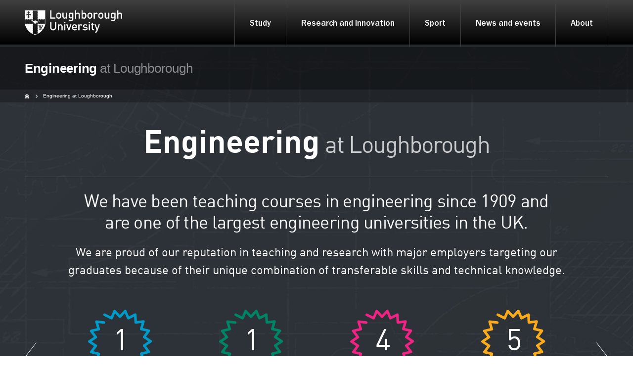

--- FILE ---
content_type: text/html; charset=UTF-8
request_url: https://www.lboro.ac.uk/engineering/
body_size: 10476
content:
<!doctype html>
<!--[if lt IE 7 ]> <html class="ie ie6 ie-lt10 ie-lt9 ie-lt8 ie-lt7 no-js" lang="en"> <![endif]-->
<!--[if IE 7 ]>    <html class="ie ie7 ie-lt10 ie-lt9 ie-lt8 no-js" lang="en"> <![endif]-->
<!--[if IE 8 ]>    <html class="ie ie8 ie-lt10 ie-lt9 no-js" lang="en"> <![endif]-->
<!--[if IE 9 ]>    <html class="ie ie9 ie-lt10 no-js" lang="en"> <![endif]-->
<!--[if gt IE 9]><!--><html class="no-js" lang="en"><!--<![endif]-->
<head>
    <meta charset="utf-8">
    <title>Engineering at Loughborough | Loughborough University</title>
    <meta name="viewport" content="width=device-width, width=device-width, initial-scale=1.0">
    <!-- Meta description -->
    <meta property="og:url" content="http://www.lboro.ac.uk/engineering/">
    <meta property="og:type" content="article">
    <meta property="og:title" content="Engineering at Loughborough University">
    <meta property="og:description" content="We have been teaching courses in engineering since 1909 and are one of the largest engineering universities in the UK. We are proud of our reputation in teaching and research with major employers targeting our graduates because of their unique combination of transferable skills and technical knowledge.">
    <meta property="og:image" content="http://www.lboro.ac.uk/media/wwwlboroacuk/assets/engineering/img/employability/karl-pallas.jpg"><!-- Config -->
    <!-- Custom meta -->

    <link rel="apple-touch-icon" sizes="57x57" href="/media/wwwlboroacuk/external/styleassets/img/favicons/apple-touch-icon-57x57.png">
    <link rel="apple-touch-icon" sizes="114x114" href="/media/wwwlboroacuk/external/styleassets/img/favicons/apple-touch-icon-114x114.png">
    <link rel="apple-touch-icon" sizes="72x72" href="/media/wwwlboroacuk/external/styleassets/img/favicons/apple-touch-icon-72x72.png">
    <link rel="apple-touch-icon" sizes="144x144" href="/media/wwwlboroacuk/external/styleassets/img/favicons/apple-touch-icon-144x144.png">
    <link rel="apple-touch-icon" sizes="60x60" href="/media/wwwlboroacuk/external/styleassets/img/favicons/apple-touch-icon-60x60.png">
    <link rel="apple-touch-icon" sizes="120x120" href="/media/wwwlboroacuk/external/styleassets/img/favicons/apple-touch-icon-120x120.png">
    <link rel="apple-touch-icon" sizes="76x76" href="/media/wwwlboroacuk/external/styleassets/img/favicons/apple-touch-icon-76x76.png">
    <link rel="apple-touch-icon" sizes="152x152" href="/media/wwwlboroacuk/external/styleassets/img/favicons/apple-touch-icon-152x152.png">
    <link rel="icon" type="image/png" href="/media/wwwlboroacuk/external/styleassets/img/favicons/favicon-196x196.png" sizes="196x196">
    <link rel="icon" type="image/png" href="/media/wwwlboroacuk/external/styleassets/img/favicons/favicon-96x96.png" sizes="96x96">
    <link rel="icon" type="image/png" href="/media/wwwlboroacuk/external/styleassets/img/favicons/favicon-32x32.png" sizes="32x32">
    <link rel="icon" type="image/png" href="/media/wwwlboroacuk/external/styleassets/img/favicons/favicon-16x16.png" sizes="16x16">
    <link rel="icon" type="image/png" href="/media/wwwlboroacuk/external/styleassets/img/favicons/favicon-128.png" sizes="128x128">
    <meta name="msapplication-TileColor" content="#ffffff">
    <meta name="msapplication-TileImage" content="/media/wwwlboroacuk/external/styleassets/img/favicons/mstile-144x144.png">
    <meta name="msapplication-square70x70logo" content="/media/wwwlboroacuk/external/styleassets/img/favicons/mstile-70x70.png">
    <meta name="msapplication-square150x150logo" content="/media/wwwlboroacuk/external/styleassets/img/favicons/mstile-150x150.png">
    <meta name="msapplication-wide310x150logo" content="/media/wwwlboroacuk/external/styleassets/img/favicons/mstile-310x150.png">
    <meta name="msapplication-square310x310logo" content="/media/wwwlboroacuk/external/styleassets/img/favicons/mstile-310x310.png">

    <!-- Default and custom CSS -->
    <link rel="stylesheet" href="/media/wwwlboroacuk/external/styleassets/css/default/styles_cms_base.min.css">
    <!--[if lte IE 8]>
        <link rel="stylesheet" href="/media/wwwlboroacuk/assets/engineering/dist/engineering-oldie.css">
    <![endif]-->
    <!--[if gt IE 8]><!-->
        <link rel="stylesheet" href="/media/wwwlboroacuk/assets/engineering/dist/engineering.css">
    <!--<![endif]-->

    <!-- Config CSS -->
    <style type="text/css">
        #page-title{background-color:#000!important;color:#fff!important}#main-menu .active,#main-menu .currentbranch0 a,#main-menu .selected{background-color:#000!important;color:#fff!important}a{color:#000}#main-menu ul li a:hover,a:hover{color:#000}#main-menu .currentbranch1 a,.fc1{color:#000!important}#main-menu .currentbranch1 a{background-color:#f8f8f8!important}.fcbg1{background-color:#000!important}a.fcbg1:hover,h3.trigger.fcbg1:hover{background-color:#000!important}.fc2{color:#000!important}.fcbg2{background-color:#000!important}a.fcbg2:hover{background-color:#000!important}.full-width-banner-signposts-wrapper-bg{background-color:#000!important}#dept-page a,#dept-website a,#download a,.border-color{border-color:#000}
    </style>

    <!-- jQuery v3.5.1, jQuery UI v1.12.1, jQuery Migrate v1.4.1 -->
    <script src="/media/wwwlboroacuk/external/styleassets/js/jquery-3.5.1.min.js"></script>
    <script src="/media/wwwlboroacuk/external/styleassets/js/jquery-ui-1.12.1.min.js"></script>
    <script src="/media/wwwlboroacuk/external/styleassets/js/jquery-migrate-1.4.1.min.js"></script>

    <!-- Default and custom JS -->
    
    <script>
    /*! grunt-grunticon Stylesheet Loader - v2.1.6 | https://github.com/filamentgroup/grunticon | (c) 2015 Scott Jehl, Filament Group, Inc. | MIT license. */
    !function(){function e(e,n,t){"use strict";var o=window.document.createElement("link"),a=n||window.document.getElementsByTagName("script")[0],i=window.document.styleSheets;return o.rel="stylesheet",o.href=e,o.media="only x",a.parentNode.insertBefore(o,a),o.onloadcssdefined=function(e){for(var n,t=0;t<i.length;t++)i[t].href&&i[t].href===o.href&&(n=!0);n?e():setTimeout(function(){o.onloadcssdefined(e)})},o.onloadcssdefined(function(){o.media=t||"all"}),o}function n(e,n){e.onload=function(){e.onload=null,n&&n.call(e)},"isApplicationInstalled"in navigator&&"onloadcssdefined"in e&&e.onloadcssdefined(n)}!function(t){var o=function(a,i){"use strict";if(a&&3===a.length){var r=t.navigator,d=t.document,s=t.Image,c=!(!d.createElementNS||!d.createElementNS("http://www.w3.org/2000/svg","svg").createSVGRect||!d.implementation.hasFeature("http://www.w3.org/TR/SVG11/feature#Image","1.1")||t.opera&&-1===r.userAgent.indexOf("Chrome")||-1!==r.userAgent.indexOf("Series40")),l=new s;l.onerror=function(){o.method="png",o.href=a[2],e(a[2])},l.onload=function(){var t=1===l.width&&1===l.height,r=a[t&&c?0:t?1:2];t&&c?o.method="svg":t?o.method="datapng":o.method="png",o.href=r,n(e(r),i)},l.src="[data-uri]",d.documentElement.className+=" grunticon"}};o.loadCSS=e,o.onloadCSS=n,t.grunticon=o}(this)}();
    grunticon(["/media/wwwlboroacuk/assets/engineering/dist/icons.data.svg.css", "/media/wwwlboroacuk/assets/engineering/dist/icons.data.png.css", "/media/wwwlboroacuk/assets/engineering/dist/icons.fallback.css"], grunticon.svgLoadedCallback);
</script>
    <script src="/media/wwwlborolondonacuk/assets/js/vendor/modernizr-custom.js"></script>
    <noscript><link href="/media/wwwlboroacuk/assets/engineering/dist/icons.fallback.css" rel="stylesheet"></noscript>

    <!-- Google Tag Manager -->
    <script>(function(w,d,s,l,i){w[l]=w[l]||[];w[l].push({'gtm.start':
    new Date().getTime(),event:'gtm.js'});var f=d.getElementsByTagName(s)[0],
    j=d.createElement(s),dl=l!='dataLayer'?'&l='+l:'';j.async=true;j.src=
    'https://www.googletagmanager.com/gtm.js?id='+i+dl;f.parentNode.insertBefore(j,f);
    })(window,document,'script','dataLayer','GTM-KW3LH9');</script>
    <!-- End Google Tag Manager -->
</head>

<body class="page-layout-minimal homepage landing-page full-width one-column no-main-menu no-sidebar section-69698">
    <!-- Google Tag Manager (noscript) -->
    <noscript><iframe src="https://www.googletagmanager.com/ns.html?id=GTM-KW3LH9"
    height="0" width="0" style="display:none;visibility:hidden"></iframe></noscript>
    <!-- End Google Tag Manager (noscript) -->

    <div id="main-toplinks">
  <div class="page-width">
    <a href="https://www.lboro.ac.uk/internal/" class="toplink">Students</a>
    <a href="https://www.lboro.ac.uk/internal/" class="toplink">Staff</a>
    <a href="https://www.lboro.ac.uk/alumni/" class="toplink">Alumni</a>

    <form id="cse-search-box" method="get" action="https://www.lboro.ac.uk/search-results.html">
      <fieldset>
        <input type="hidden" value="000431813997250749365:d4xalstqvno" name="cx">
        <input type="hidden" value="FORID:11" name="cof">
        <input type="hidden" value="UTF-8" name="ie">
        <input id="sitesearch_text" class="search text" type="text" placeholder="Search" name="q">
        <input class="button" type="image" name="sa" alt="Search" src="/media/wwwlboroacuk/external/styleassets/img/index.png">
      </fieldset>
    </form>
  </div>

  <span class="mob-search-btn"></span>
</div>

<div class="nav-container">
  <header id="main-header">
    <div class="page-width">
      <div id="lu-logo">
        <h1>
          <a href="https://www.lboro.ac.uk/?external" title="Loughborough University">
            <img src="/media/wwwlboroacuk/external/styleassets/img/megamenu/LU-logo-white.png" alt="" class="" />
          </a>
        </h1>
      </div>
    </div>
  </header><!-- header.txt include -->
        <div id="content-wrapper-wide" class="container-menu">
        <div class="content-wrapper">
            <div id="globalnav">
                <div class="globalnav-search">            
<a href="https://www.lboro.ac.uk/search/" title="Search the University website"></a>
                </div>
                <span class="mob-nav-btn"></span>
                <ul class="mainlinks"><!-- STUDY was ABOUT -->

    <!-- DESKTOP BUTTON -->
      <li class="mainlink-about"><a href="https://www.lboro.ac.uk/study/" class="mainlink-mob-about borderleft first desktop">Study<div class="bottom-line"></div></a></li>
        <!-- TABLET BUTTON -->
      <li class="mainlink-about"><a href="https://www.lboro.ac.uk/study/" class="mainlink-mob-about borderleft tablet">Study<div class="bottom-line"></div></a></li>
      <!-- MOBILE BUTTON -->
      <li class="mainlink-about"><a href="https://www.lboro.ac.uk/study/" class="mainlink-mob-about mobile">Study<span></span></a></li><!-- / end of STUDY -->

<!-- RESEARCH AND INNOVATION was BUSINESS -->

        <!-- DESKTOP BUTTON -->
      <li class="mainlink-business"><a href="https://www.lboro.ac.uk/research/" class="mainlink-mob-business borderleft desktop">Research and Innovation<div class="bottom-line"></div></a></li>
        <!-- TABLET BUTTON -->
      <li class="mainlink-business"><a href="https://www.lboro.ac.uk/research/" class="mainlink-mob-business borderleft tablet">Research and Innovation<div class="bottom-line"></div></a></li>
      <!-- MOBILE BUTTON -->
      <li class="mainlink-business"><a href="https://www.lboro.ac.uk/research/" class="mainlink-mob-business mobile">Research and Innovation<span></span></a></li><!-- / end of RESEARCH AND INNOVATION -->

<!-- SPORT was News and events -->

        <!-- DESKTOP BUTTON -->
      <li class="mainlink-news"><a href="https://www.lboro.ac.uk/sport/" class="mainlink-mob-news borderleft desktop">Sport<div class="bottom-line"></div></a></li>
        <!-- TABLET BUTTON -->
      <li class="mainlink-news"><a href="https://www.lboro.ac.uk/sport/" class="mainlink-mob-news borderleft tablet">Sport<div class="bottom-line"></div></a></li>
      <!-- MOBILE BUTTON -->
      <li class="mainlink-news"><a href="https://www.lboro.ac.uk/sport/" class="mainlink-mob-news mobile">Sport<span></span></a></li><!-- / end of SPORT -->

<!-- NEWS AND EVENTS was RESEARCH -->

        <!-- DESKTOP BUTTON -->
      <li class="mainlink-research"><a href="https://www.lboro.ac.uk/news-events/" class="mainlink-mob-research borderleft desktop">News and events<div class="bottom-line"></div></a></li>
        <!-- TABLET BUTTON -->
      <li class="mainlink-research"><a href="https://www.lboro.ac.uk/news-events/" class="mainlink-mob-research borderleft tablet">News and events<div class="bottom-line"></div></a></li>
      <!-- MOBILE BUTTON -->
      <li class="mainlink-research"><a href="https://www.lboro.ac.uk/news-events/" class="mainlink-mob-research mobile">News and events<span></span></a></li><!-- / end of NEWS AND EVENTS -->

<!-- ABOUT was STUDY WITH US -->

        <!-- DESKTOP BUTTON -->
      <li class="mainlink-study"><a href="https://www.lboro.ac.uk/about/" class="mainlink-mob-study borderleft last desktop">About<div class="bottom-line"></div></a>
        <!-- TABLET BUTTON -->
      <li class="mainlink-study"><a href="https://www.lboro.ac.uk/about/" class="mainlink-mob-study borderleft last tablet">About<div class="bottom-line"></div></a>
      <!-- MOBILE BUTTON -->
      <li class="mainlink-study"><a href="https://www.lboro.ac.uk/about/" class="mainlink-mob-study mobile">About<span></span></a></li><!-- / end of ABOUT -->

                </ul>
            </div>
        </div><!-- #content-wrapper -->
    </div><!-- #content-wrapper-wide -->
</div><!-- .nav-container -->
<div style="clear:both;"></div><!-- Mega menu -->

    <section id="page-title">
        <h1 id="top">Engineering<em>at Loughborough</em></h1>
    </section>

    <div id="main-breadcrumbs" class="homepage-breadcrumbs">
        <ul><li><a href="https://www.lboro.ac.uk/?external" class="bc-home">University home</a></li> <li><a href="/engineering/">Engineering at Loughborough</a></li></ul>
    </div>

    <!-- Custom header -->

    <!-- Site search -->

    <section id="main-content" class="content-fullwidth"><section class="section section--dark-grey section--intro" id="main-intro">
  <div class="container">
    <span class="spinner"></span>

    <h2 class="section__heading">
      <strong class="strong">Engineering</strong> at Loughborough
    </h2>

    <p class="section__intro">We have been teaching courses in engineering since 1909 and are one of the largest engineering universities in the UK.</p>

    <p class="section__text">We are proud of our reputation in teaching and research with major employers targeting our graduates because of their unique combination of transferable skills and technical knowledge.</p>

    <div class="carousel-wrapper carousel-wrapper--icons carousel-wrapper--white carousel-wrapper--achievements">
      <div class="owl-carousel carousel carousel--icons carousel--achievements">
        <div class="carousel__item">
          <span class="icon icon--rosette-blue">
            <span class="icon__text">1</span>
          </span>
          <h3 class="carousel__heading">1st for Architecture</h3>
          <p class="carousel__text">
            The Times and Sunday Times 
            <span class="keep-together">Good University Guide 2026</span>
          </p>
        </div>

        <div class="carousel__item">
          <span class="icon icon--rosette-green">
            <span class="icon__text">1</span>
          </span>
          <h3 class="carousel__heading">1st for Building</h3>
          <p class="carousel__text">
            The Complete University 
            <span class="keep-together">Guide 2026</span>
          </p>
        </div>

        <div class="carousel__item">
          <span class="icon icon--rosette">
            <span class="icon__text">4</span>
          </span>
          <h3 class="carousel__heading">4th for Medical Technology and Bioengineering</h3>
          <p class="carousel__text">
            The Complete University 
            <span class="keep-together">Guide 2026</span>
          </p>
        </div>

        <div class="carousel__item">
          <span class="icon icon--rosette-yellow">
            <span class="icon__text">5</span>
          </span>
          <h3 class="carousel__heading">5th for Construction, surveying and planning</h3>
          <p class="carousel__text">
            The Guardian University 
            <span class="keep-together">Guide 2026</span>
          </p>
        </div>

        <div class="carousel__item">
          <span class="icon icon--rosette-blue">
            <span class="icon__text">7</span>
          </span>
          <h3 class="carousel__heading">7th for Materials Technology)</h3>
          <p class="carousel__text">
            The Times and Sunday Times 
            <span class="keep-together">Good University Guide 2026</span>
          </p>
        </div>

        
      </div>

      <a class="carousel__nav carousel__nav--prev icon icon--chevron-left-white" href="#"><span class="visually-hidden">Previous</span></a>
      <a class="carousel__nav carousel__nav--next icon icon--chevron-right-white" href="#"><span class="visually-hidden">Next</span></a>
    </div>
  </div>
</section>

<section class="section section--dark-grey section--women">
  <div class="section__image"></div>

  <div class="container">
    <div class="section__content">
      <h2 class="section__heading">100 years of women engineers</h2>

      <p class="section__intro">In 1919, four female engineering students were admitted onto otherwise entirely male dominated engineering programmes at the then Loughborough Technical College. More than 100 years on, Loughborough University now welcomes and celebrates many female engineers every year.</p>

      <p class="section__text">Find out how we marked the centenary of this milestone and discover how our students are shaping the future of engineering.</p>

      <a class="button button--tertiary icon icon--external-darkgrey" href="https://www.lboro.ac.uk/engineering/engineering-centenary/">Visit the website</a>
    </div>
  </div>
</section>

<section class="section section--dark-grey section--study">
  <div class="container">
    <ul class="list list--ticks">
      <li class="list__item icon icon--tick">
        <h3 class="list__heading">Top 100 in the world for Mechanical, Aeronautical and Manufacturing Engineering</h3>
        <p class="list__text">QS World University Rankings by Subject Area 2025</p>
      </li>

      <li class="list__item icon icon--tick">
        <h3 class="list__heading">Top 5 in the UK for Graduate Prospects in Mechanical Engineering</h3>
        <p class="list__text">The Times and Sunday Times Good University Guide 2026</p>
      </li>

      <li class="list__item icon icon--tick">
        <h3 class="list__heading">94% of Loughborough’s research impact is rated as ‘world leading’ or ‘internationally excellent’</h3>
        <p class="list__text">Research Excellence Framework 2021</p>
      </li>

      <li class="list__item icon icon--tick">
        <h3 class="list__heading">3rd in the UK for University Facilities</h3>
        <p class="list__text">WhatUni Student Choice Awards 2025</p>
      </li>
    </ul>

    <a class="button button--ghost icon icon--plus toggle toggle--courses" href="#courses">Find an engineering course</a>
    <a class="button button--ghost icon icon--plus toggle toggle--why" href="#why">Why study engineering</a>
  </div>
</section>

<section class="section section--grey section--courses">
  <div class="container">
    <h2 class="section__heading">
      Find an
      <strong class="strong">engineering course</strong>
    </h2>

    <p class="section__intro">Find out more about our engineering departments and browse the many undergraduate and postgraduate programmes available to study.</p>

    <h3 class="section__subheading">Aeronautical and Automotive Engineering</h3>
    <a class="button button--brand-primary icon icon--external" href="https://www.lboro.ac.uk/study/undergraduate/subjects/aeronautical-and-automotive-engineering/">Undergraduate study</a>
    <a class="button button--brand-secondary icon icon--external" href="https://www.lboro.ac.uk/study/postgraduate/subject-areas/aeronautical-automotive-engineering/">Postgraduate study</a>

    <h3 class="section__subheading">Architecture, Building and Civil Engineering</h3>
    <a class="button button--brand-primary icon icon--external" href="https://www.lboro.ac.uk/study/undergraduate/subjects/architectural-and-civil-engineering/">Undergraduate study</a>
    <a class="button button--brand-secondary icon icon--external" href="https://www.lboro.ac.uk/study/postgraduate/subject-areas/architecture-building-civil-engineering/">Postgraduate study</a>

    <h3 class="section__subheading">Biomedical Engineering</h3>
    <a class="button button--brand-primary icon icon--external" href="https://www.lboro.ac.uk/study/undergraduate/subjects/bioengineering/">Undergraduate study</a>

    <h3 class="section__subheading">Chemical Engineering</h3>
    <a class="button button--brand-primary icon icon--external" href="https://www.lboro.ac.uk/study/undergraduate/subjects/chemical-engineering/">Undergraduate study</a>
    <a class="button button--brand-secondary icon icon--external" href="https://www.lboro.ac.uk/study/postgraduate/school-departments/chemical-engineering/">Postgraduate study</a>

    <h3 class="section__subheading">Materials Science and Engineering</h3>
    <a class="button button--brand-primary icon icon--external" href="https://www.lboro.ac.uk/study/undergraduate/subjects/materials/">Undergraduate study</a>
    <a class="button button--brand-secondary icon icon--external" href="https://www.lboro.ac.uk/study/postgraduate/school-departments/materials/">Postgraduate study</a>

    <h3 class="section__subheading">Mechanical, Electrical and Manufacturing Engineering</h3>
    <a class="button button--brand-primary icon icon--external" href="https://www.lboro.ac.uk/study/undergraduate/subjects/mechanical-electrical-and-manufacturing/">Undergraduate study</a>
    <a class="button button--brand-secondary icon icon--external" href="https://www.lboro.ac.uk/study/postgraduate/school-departments/meme/">Postgraduate study</a>
  </div>
</section>

<section class="section section--dark-grey section--why">
  <div class="container">
    <h2 class="section__heading">
      Why study
      <strong class="strong">engineering</strong>
    </h2>

    <p class="section__intro">If you enjoy maths, science and technology subjects and have an appetite for problem solving, a career in engineering might be the perfect choice for you. Engineers save lives, lead major technological breakthroughs, manage some of the world’s biggest projects and shape the future of society.</p>

    <div class="carousel-wrapper carousel-wrapper--icons carousel-wrapper--white carousel-wrapper--why">
      <div class="owl-carousel carousel carousel--icons carousel--why">
        <div class="carousel__item">
          <span class="icon icon--pound"></span>
          <p class="carousel__text">Chartered engineers earn in excess of £60k per year</p>
        </div>

        <div class="carousel__item">
          <span class="icon icon--people"></span>
          <p class="carousel__text">Over 4.5 million people are employed within the UK engineering sector</p>
        </div>

        <div class="carousel__item">
          <span class="icon icon--globe"></span>
          <p class="carousel__text">Engineers can work all over the world and make a global impact</p>
        </div>
      </div>

      <a class="carousel__nav carousel__nav--prev icon icon--chevron-left-white" href="#"><span class="visually-hidden">Previous</span></a>
      <a class="carousel__nav carousel__nav--next icon icon--chevron-right-white" href="#"><span class="visually-hidden">Next</span></a>
    </div>
  </div>
</section>

<section class="section section--white section--placements">
  <div class="container">
    <h2 class="section__heading">
      Outstanding
      <strong class="strong">industry links</strong>
    </h2>

    <p class="section__intro">If you’re looking to gain hands-on experience at some of the world's top engineering companies, we are the place for you. We send over 15%* more students on engineering placements than any other UK university.</p>
    <p class="note">*2016/17 HESA UG Student Record: Engineering & Technology</p>

    <div class="carousel-wrapper carousel-wrapper--main">
      <div class="owl-carousel carousel carousel--main">

        <!-- Beth Walker-Smith -->
        <div class="carousel__item">
          <a class="carousel__media video-link" href="https://www.youtube.com/watch?v=hvj_JrQYfus">
            <img class="owl-lazy carousel__image" src="[data-uri]" data-src="/media/wwwlboroacuk/assets/engineering/img/placements/beth-walker-smith.jpg" alt="Beth Walker-Smith during meeting at Pirelli">
            <i class="icon icon--play"><span class="visually-hidden">Play</span></i>
          </a>

          <img class="carousel__logo" src="/media/wwwlboroacuk/assets/engineering/img/logos/pirelli.png" alt="Pirelli logo">
        </div>

        <!-- Mark Harding -->
        <div class="carousel__item">
          <a class="carousel__media video-link" href="https://www.youtube.com/watch?v=NG8xRI8leQc">
            <img class="owl-lazy carousel__image" src="[data-uri]" data-src="/media/wwwlboroacuk/assets/engineering/img/placements/mark-harding.jpg" alt="Mark Harding with colleague at SG Technologies">
            <i class="icon icon--play"><span class="visually-hidden">Play</span></i>
          </a>

          <img class="carousel__logo" src="/media/wwwlboroacuk/assets/engineering/img/logos/sg-technologies.png" alt="SG Technologies logo">
        </div>

        <!-- Laura Webber -->
        <div class="carousel__item">
          <a class="carousel__media video-link" href="https://www.youtube.com/watch?v=Vii0uL01uyU">
            <img class="owl-lazy carousel__image" src="[data-uri]" data-src="/media/wwwlboroacuk/assets/engineering/img/placements/laura-webber.jpg" alt="Laura Webber">
            <i class="icon icon--play"><span class="visually-hidden">Play</span></i>
          </a>

          <img class="carousel__logo" src="/media/wwwlboroacuk/assets/engineering/img/logos/amg-petronas-f1.png" alt="AMG Petronas Formula One Team">
        </div>

        <!-- Adam Littleboy -->
        <div class="carousel__item">
          <a class="carousel__media video-link" href="https://www.youtube.com/watch?v=OWUpZq0OW78">
            <img class="owl-lazy carousel__image" src="[data-uri]" data-src="/media/wwwlboroacuk/assets/engineering/img/placements/adam-littleboy.jpg" alt="Adam Littleboy">
            <i class="icon icon--play"><span class="visually-hidden">Play</span></i>
          </a>

          <img class="carousel__logo" src="/media/wwwlboroacuk/assets/engineering/img/logos/rolls-royce.png" alt="Rolls-Royce®">
        </div>

        <!-- Ryan Edwards -->
        <div class="carousel__item">
          <a class="carousel__media video-link" href="https://www.youtube.com/watch?v=1k8qe5iFmPM">
            <img class="owl-lazy carousel__image" src="[data-uri]" data-src="/media/wwwlboroacuk/assets/engineering/img/placements/ryan-edwards.jpg" alt="Ryan Edwards">
            <i class="icon icon--play"><span class="visually-hidden">Play</span></i>
          </a>

          <img class="carousel__logo" src="/media/wwwlboroacuk/assets/engineering/img/logos/ge-oil-gas.png" alt="GE Oil & Gas">
        </div>

        <!-- Nicole Perrin -->
        <div class="carousel__item">
          <a class="carousel__media video-link" href="https://www.youtube.com/watch?v=NtvJmoGrx0w">
            <img class="owl-lazy carousel__image" src="[data-uri]" data-src="/media/wwwlboroacuk/assets/engineering/img/placements/nicole-perrin.jpg" alt="Nicole Perrin">
            <i class="icon icon--play"><span class="visually-hidden">Play</span></i>
          </a>

          <img class="carousel__logo" src="/media/wwwlboroacuk/assets/engineering/img/logos/gsk.png" alt="GlaxoSmithKline">
        </div>

        <!-- Luke Ellis -->
        <div class="carousel__item">
          <a class="carousel__media video-link" href="https://www.youtube.com/watch?v=EdNQNs-YtuI">
            <img class="owl-lazy carousel__image" src="[data-uri]" data-src="/media/wwwlboroacuk/assets/engineering/img/placements/luke-ellis.jpg" alt="Luke Ellis">
            <i class="icon icon--play"><span class="visually-hidden">Play</span></i>
          </a>

          <img class="carousel__logo" src="/media/wwwlboroacuk/assets/engineering/img/logos/jcb.png" alt="JCB">
        </div>

        <!-- Adam Kent -->
        <div class="carousel__item">
          <a class="carousel__media video-link" href="https://www.youtube.com/watch?v=kjeEudujQ0E">
            <img class="owl-lazy carousel__image" src="[data-uri]" data-src="/media/wwwlboroacuk/assets/engineering/img/placements/adam-kent.jpg" alt="Adam Kent">
            <i class="icon icon--play"><span class="visually-hidden">Play</span></i>
          </a>

          <img class="carousel__logo" src="/media/wwwlboroacuk/assets/engineering/img/logos/rolls-royce.png" alt="Rolls-Royce®">
        </div>

        <!-- Robert Manley -->
        <div class="carousel__item">
          <a class="carousel__media video-link" href="https://www.youtube.com/watch?v=T2WLkACwklo">
            <img class="owl-lazy carousel__image" src="[data-uri]" data-src="/media/wwwlboroacuk/assets/engineering/img/placements/robert-manley.jpg" alt="Robert Manley">
            <i class="icon icon--play"><span class="visually-hidden">Play</span></i>
          </a>

          <img class="carousel__logo" src="/media/wwwlboroacuk/assets/engineering/img/logos/triumph.png" alt="Triumph">
        </div>

        <!-- Chetan Kotur -->
        <div class="carousel__item">
          <a class="carousel__media video-link" href="https://www.youtube.com/watch?v=pPfcZv11h1E">
            <img class="owl-lazy carousel__image" src="[data-uri]" data-src="/media/wwwlboroacuk/assets/engineering/img/placements/chetan-kotur.jpg" alt="Chetan Kotur">
            <i class="icon icon--play"><span class="visually-hidden">Play</span></i>
          </a>

          <img class="carousel__logo" src="/media/wwwlboroacuk/assets/engineering/img/logos/cummins.png" alt="Cummins">
        </div>
      </div>

      <a class="carousel__nav carousel__nav--prev icon icon--chevron-left" href="#"><span class="visually-hidden">Previous</span></a>
      <a class="carousel__nav carousel__nav--next icon icon--chevron-right" href="#"><span class="visually-hidden">Next</span></a>
    </div>
  </div>
</section>

<section class="section section--grey section--employability">
  <div class="container">
    <h2 class="section__heading">
      Outstanding
      <strong class="strong">employability</strong>
    </h2>

    <p class="section__intro">With a degree from us you can expect to have gained a diverse skill set. This will include project management, team work, leadership, business acumen and people management as well as technical expertise, setting you up for a successful career.</p>
  </div>

  <div class="section section--grey section--quote section--employability-quote">
    <div class="section__image"></div>

    <div class="container">
      <div class="section__content">
        <blockquote class="blockquote">
          <p class="blockquote__quote">The placement experience gave me the opportunity to prove my abilities and meant that securing my first role in industry was straightforward.</p>
          <p class="blockquote__name">Karl Pallas</p>
          <p class="blockquote__course">Quantity Surveyor, Kier</p>
        </blockquote>

        <a class="button button--tertiary icon icon--play-small video-link" href="https://www.youtube.com/watch?v=E6lRtCXGKOk">Watch the video</a>
      </div>
    </div>
  </div>

  <div class="container">
    <ul class="list list--stats">
      <li class="list__item">
        <div class="list__content">
          <h4 class="list__heading"><span class="counter">94</span>%</h4>
          <p class="list__text">94% of students employed or in further study within 15 months of <span class="keep-together">graduation <sup>1</sup></span></p>
        </div>
      </li><!--
      <li class="list__item">
        <div class="list__content">
          <h4 class="list__heading"><span class="counter">96</span>%</h4>
          <p class="list__text">96% of employed students in professional or graduate level <span class="keep-together">positions <sup>2</sup></span></p>
        </div>
      </li>
      --><li class="list__item">
        <div class="list__content">
          <h4 class="list__heading">£<span class="counter">32.6</span>k</h4>
          <p class="list__text">Average starting <span class="keep-together">salary <sup>1</sup></span></p>
        </div>
      </li>
    </ul>

    <p class="note">1. Graduate Outcomes Survey Results (March 2025)</p>
  </div>
</section>

<section class="section section--white section--facilities">
  <div class="container">
    <h2 class="section__heading">Superb purpose built <strong class="strong">facilities</strong></h2>

    <p class="section__intro">Our purpose built facilities allow you to put theory into practice on industrial standard equipment. Our courses have a very practical focus and include a considerable amount of hands on time within our world-class laboratories.</p>

    <div class="carousel-wrapper carousel-wrapper--main">
      <div class="owl-carousel carousel carousel--main">
        <div class="carousel__item">
          <a class="carousel__media iframe-link" href="https://www.lboro.ac.uk/microsites/360s/-grouped/engineering/index.html?360=18/">
            <img class="owl-lazy carousel__image" src="[data-uri]" data-src="/media/wwwlboroacuk/assets/engineering/img/facilities/polymer-processing-lab.jpg" alt="Polymer process laboratory">

            <i class="icon icon--virtual-tour"><span class="visually-hidden">Virtual tour</span></i>
          </a>

          <div class="carousel__content">
            <h3 class="carousel__heading">Polymer process laboratory</h3>

            <p class="carousel__text">Equipped with a range of industrial and pilot scale polymer processing machinery this is one of the best facilities of its kind at a UK university.</p>
          </div>
        </div>

        <div class="carousel__item">
          <a class="carousel__media iframe-link" href="https://www.lboro.ac.uk/microsites/360s/-engineering2/index.html?360=24/">
            <img class="owl-lazy carousel__image" src="[data-uri]" data-src="/media/wwwlboroacuk/assets/engineering/img/facilities/polymer-processing-mezzanine.jpg" alt="Polymer processing mezzanine">

            <i class="icon icon--virtual-tour"><span class="visually-hidden">Virtual tour</span></i>
          </a>

          <div class="carousel__content">
            <h3 class="carousel__heading">Polymer processing mezzanine</h3>

            <p class="carousel__text">This newly constructed mezzanine floor area houses a range of testing and computer simulation facilities.</p>
          </div>
        </div>

        <div class="carousel__item">
          <a class="carousel__media video-link" href="https://www.youtube.com/watch?v=UR6ajPbQDI8">
            <img class="owl-lazy carousel__image" src="[data-uri]" data-src="/media/wwwlboroacuk/assets/engineering/img/facilities/stemlab.jpg" alt="STEMLab building exterior">

            <i class="icon icon--play"><span class="visually-hidden">Play video</span></i>
          </a>
          <div class="carousel__content">
            <h3 class="carousel__heading">STEMLab</h3>
            <p class="carousel__text">The new state-of-the-art learning facility for our students covering most of our Science and Engineering disciplines on campus.</p>
          </div>
        </div>

        <div class="carousel__item">
          <a class="carousel__media iframe-link" href="https://www.lboro.ac.uk/microsites/360s/-grouped/engineering/index.html?360=18/">
            <img class="owl-lazy carousel__image" src="[data-uri]" data-src="/media/wwwlboroacuk/assets/engineering/img/facilities/simulator.jpg" alt="Flight simulator">

            <i class="icon icon--virtual-tour"><span class="visually-hidden">Virtual tour</span></i>
          </a>

          <div class="carousel__content">
            <h3 class="carousel__heading">Flight / Driving Simulator</h3>

            <p class="carousel__text">Our simulator allows students to understand aircraft systems and performance, as well as vehicle handling.</p>
          </div>
        </div>

        <div class="carousel__item">
          <a class="carousel__media iframe-link" href="https://www.lboro.ac.uk/microsites/360s/stewart-miller-building-main-presentration-area/">
            <img class="owl-lazy carousel__image" src="[data-uri]" data-src="/media/wwwlboroacuk/assets/engineering/img/facilities/stewart-miller.jpg" alt="Stewart Miller building atrium">

            <i class="icon icon--virtual-tour"><span class="visually-hidden">Virtual tour</span></i>
          </a>

          <div class="carousel__content">
            <h3 class="carousel__heading">Stewart Miller Atrium</h3>

            <p class="carousel__text">Take a look around our Stewart Miller Atrium which includes a BAE Systems Hawk jet aeroplane.</p>
          </div>
        </div>

        <div class="carousel__item">
          <a class="carousel__media iframe-link" href="https://www.lboro.ac.uk/microsites/360s/-grouped/engineering/index.html?360=13">
            <img class="owl-lazy carousel__image" src="[data-uri]" data-src="/media/wwwlboroacuk/assets/engineering/img/facilities/heavy-structures-lab.jpg" alt="Heavy Structures laboratory">

            <i class="icon icon--virtual-tour"><span class="visually-hidden">Virtual tour</span></i>
          </a>
          <div class="carousel__content">
            <h3 class="carousel__heading">Heavy Structures Laboratory</h3>

            <p class="carousel__text">Our Heavy Structures Laboratory is home to our Hygrothermal test facility, 3D concrete printing and the ‘Big Rig’.</p>
          </div>
        </div>

        <div class="carousel__item">
          <a class="carousel__media iframe-link" href="https://www.lboro.ac.uk/microsites/360s/-engineering/index.html?360=3/">
            <img class="owl-lazy carousel__image" src="[data-uri]" data-src="/media/wwwlboroacuk/assets/engineering/img/facilities/engineering-applications-workshop-1.jpg" alt="Engineering applications - Workshop 1">

            <i class="icon icon--virtual-tour"><span class="visually-hidden">Virtual tour</span></i>
          </a>
          <div class="carousel__content">
            <h3 class="carousel__heading">Engineering Applications – Workshop 1</h3>

            <p class="carousel__text">Take a look around our Engineering Applications Workshop, equipped with modern machining systems.</p>
          </div>
        </div>

        <div class="carousel__item">
          <a class="carousel__media iframe-link" href="https://www.lboro.ac.uk/microsites/360s/-engineering/index.html?360=8/">
            <img class="owl-lazy carousel__image" src="[data-uri]" data-src="/media/wwwlboroacuk/assets/engineering/img/facilities/sustainable-lab.jpg" alt="Sustainable Laboratory">

            <i class="icon icon--virtual-tour"><span class="visually-hidden">Virtual tour</span></i>
          </a>
          <div class="carousel__content">
            <h3 class="carousel__heading">Sustainable Laboratory</h3>

            <p class="carousel__text">Take a look around our Sustainable Laboratory, home to our research and development centre SMART.</p>
          </div>
        </div>
      </div>

      <a class="carousel__nav carousel__nav--prev icon icon--chevron-left" href="#"><span class="visually-hidden">Previous</span></a>
      <a class="carousel__nav carousel__nav--next icon icon--chevron-right" href="#"><span class="visually-hidden">Next</span></a>
    </div>
  </div>
</section>

<section class="section section--dark-grey section--research">
  <div class="container">
    <h2 class="section__heading">World-leading <strong class="strong">research</strong></h2>

    <p class="section__intro">We are ranked as a top 10 research university in England in the Research Excellence Framework. Every day our academics work to provide world-leading engineering solutions to today’s global challenges.</p>

    <div class="carousel-wrapper carousel-wrapper--research">
      <div class="owl-carousel carousel carousel--research">
        <div class="carousel__item">
          <img class="owl-lazy carousel__image" src="[data-uri]" data-src="/media/wwwlboroacuk/assets/engineering/img/research/checmical.jpg" alt="Dr Nuno Reis in Chemical Engineering laboratory">
          <div class="carousel__content">
            <span class="icon icon--flask"></span>
            <h3 class="carousel__heading">94% of Loughborough’s research impact is rated as ‘world leading’ or ‘internationally excellent’.</h3>
            <p class="carousel__text">Research Excellence Framework 2021</p>
          </div>
        </div>

        <div class="carousel__item">
          <img class="owl-lazy carousel__image" src="[data-uri]" data-src="/media/wwwlboroacuk/assets/engineering/img/research/civil.jpg" alt="Wide Shallow Depth Channel">
          <div class="carousel__content">
            <span class="icon icon--globe-green"></span>
            <h3 class="carousel__heading">Awarded 5* for research</h3>
            <p class="carousel__text">International QS Stars Scheme 2023</p>
          </div>
        </div>

        <div class="carousel__item">
          <img class="owl-lazy carousel__image" src="[data-uri]" data-src="/media/wwwlboroacuk/assets/engineering/img/research/avrrc.jpg" alt="Advanced Virtual Reality Research Centre">
          <div class="carousel__content">
            <span class="icon icon--star"></span>
            <h3 class="carousel__heading">Top 10% of all English higher education providers for ‘working with business’</h3>
            <p class="carousel__text">Research England’s Knowledge Exchange Framework 2021</p>
          </div>
        </div>
      </div>

      <a class="carousel__nav carousel__nav--prev icon icon--chevron-left-white" href="#"><span class="visually-hidden">Previous</span></a>
      <a class="carousel__nav carousel__nav--next icon icon--chevron-right-white" href="#"><span class="visually-hidden">Next</span></a>
    </div>
  </div>
</section>

<section class="section section--white section--experiences">
  <div class="container">
    <h2 class="section__heading">Amazing award winning <strong class="strong">experiences</strong></h2>

    <p class="section__intro">As well as getting involved in exciting and unique hands-on activities, Loughborough University is known for offering a life-changing student experience.</p>
  </div>

  <div class="section__images">
    <img class="section__image" src="/media/wwwlboroacuk/assets/engineering/img/experiences/formula-student.jpg" alt="Formula Student racing car"><!--
    --><img class="section__image" src="/media/wwwlboroacuk/assets/engineering/img/experiences/flight-simulator.jpg" alt="Students using flight simulator"><!--
    --><img class="section__image" src="/media/wwwlboroacuk/assets/engineering/img/experiences/students.jpg" alt="Smiling students outside Hazlerigg building"><!--
    --><img class="section__image" src="/media/wwwlboroacuk/assets/engineering/img/experiences/lab.jpg" alt="Student in laboratory"><!--
    --><img class="section__image" src="/media/wwwlboroacuk/assets/engineering/img/experiences/students-union.jpg" alt="Students' Union sign">
  </div>

  <div class="container">
    <div class="section__content">
      <div class="box">
        <h3 class="section__subheading">A range of exciting and unique experiences on our courses</h3>
        <ul class="list list--ticks">
          <li class="list__item icon icon--tick">Flight testing Jetstream aircraft</li>
          <li class="list__item icon icon--tick">Team work and leadership development</li>
          <li class="list__item icon icon--tick">Professional vehicle testing</li>
          <li class="list__item icon icon--tick">Industrial site visits</li>
          <li class="list__item icon icon--tick">Guest lectures from engineering leaders</li>
        </ul>
      </div>
    </div><!--
    --><div class="section__content">
      <div class="box">
        <h3 class="section__subheading">Get involved in a range of engineering or non-engineering clubs and societies</h3>
        <ul class="list list--ticks">
          <li class="list__item icon icon--tick">Hands-on motor sports experience</li>
          <li class="list__item icon icon--tick">Women's Engineering Society</li>
          <li class="list__item icon icon--tick">Over 170 Students' Union societies</li>
        </ul>
      </div>
    </div>
  </div>
</section>

<section class="section section--dark-grey section--visit">
  <div class="container">
    <h2 class="section__heading"><strong class="strong">Visit</strong> us</h2>

    <p class="section__intro">The best way to experience our outstanding campus and superb facilities is to come and see it for yourself. You will also get the chance to meet our internationally acclaimed team, check out our accommodation and meet our current students.</p>

    <div class="section__images">
      <img class="section__image" src="/media/wwwlboroacuk/assets/engineering/img/visit/accommodation.jpg" alt="Student in their accommodation"><!--
      --><img class="section__image" src="/media/wwwlboroacuk/assets/engineering/img/visit/campus.jpg" alt="Sunny day on campus"><!--
      --><img class="section__image" src="/media/wwwlboroacuk/assets/engineering/img/visit/hazlerigg.jpg" alt="Hazlerigg in the sunshine"><!--
      --><img class="section__image" src="/media/wwwlboroacuk/assets/engineering/img/visit/open-day.jpg" alt="Student helping during an open day">
    </div>

    <a class="button button--tertiary icon icon--external-darkgrey" href="https://www.lboro.ac.uk/study/undergraduate/visit-us/open-days/">Book onto an undergraduate open day</a>
    <a class="button button--tertiary icon icon--external-darkgrey" href="https://www.lboro.ac.uk/study/postgraduate/events/">Book onto a postgraduate open event</a>
  </div>
</section>

<!--<section class="section section--white section--mathscard">
  <div class="section__logo-wrapper">
    <img class="section__logo" src="/media/wwwlboroacuk/assets/engineering/img/logos/mathscard.png" alt="Mathscard®">
  </div>

  <div class="section__content">
    <div class="container">
      <h2 class="section__heading">The handy way to access <strong class="strong">A-level maths formulae</strong></h2>

      <p class="section__intro">As nearly all of our engineering courses require A-level maths, we have developed Mathscard®. Mathscard® offers all the really useful pure maths formulae you need, both printed and online, making them ideal for home and revision use. The printed card and the Mathscard® app are completely free of charge.</p>

      <a href="https://itunes.apple.com/gb/app/a-level-mathscard/id417194514?mt=8">
        <img class="section__logo" src="/media/wwwlboroacuk/assets/engineering/img/logos/app-store.png" alt="Download on the App Store">
      </a>

      <a href="https://play.google.com/store/apps/details?id=com.grapplemobile.mathscard&hl=en_GB">
        <img class="section__logo" src="/media/wwwlboroacuk/assets/engineering/img/logos/google-play.png" alt="Get it on Google Play">
      </a>

      <a class="button button--secondary icon icon--external" href="https://www.mathscard.co.uk/">Visit the Mathscard® website to find out more</a>
    </div>
  </div>
</section>-->

<section class="section section--dark-grey section--share">
  <div class="container">
    <h2 class="section__heading">Follow engineering</h2>
    <ul class="list">
      <li class="list__item">
        <a class="icon icon--social-facebook" href="https://www.facebook.com/LboroEng">
          <span class="visually-hidden">Facebook</span>
        </a>
      </li>
      <li class="list__item">
        <a class="icon icon--social-twitter" href="https://www.twitter.com/LboroEng">
          <span class="visually-hidden">Twitter</span>
        </a>
      </li>
      <li class="list__item">
        <a class="icon icon--social-instagram" href="https://www.instagram.com/lboroengineering">
          <span class="visually-hidden">Instagram</span>
        </a>
      </li>
    </ul>
  </div>
</section></section>

<!-- Custom footer -->

<footer id="main-footer">
  <div class="page-width">
    <section id="footer-col1">
      <h2 class="footer-legal-btn">Using our site</h2>
      <ul class="mob-collapse">
        <li><a href="https://www.lboro.ac.uk/accessibility/">Accessibility</a></li>
        <li><a href="https://www.lboro.ac.uk/data-privacy/foi/">Freedom of information</a></li>
        <li><a href="https://www.lboro.ac.uk/privacy/">Privacy and cookies</a></li>
        <li><a href="https://www.lboro.ac.uk/disclaimer/">Legal information</a></li>
      </ul>
      <h2 class="footer-staff-btn">Students and Staff</h2>
      <ul class="mob-collapse_staff-studs">
        <li><a href="https://www.lboro.ac.uk/internal/">Current students and staff</a></li>
        <li><a href="https://learn.lboro.ac.uk">LEARN</a></li>
      </ul>
    </section>

    <section id="footer-col2">
      <h2 class="footer-study-btn">Explore</h2>
      <ul class="mob-collapse">
        <li><a href="https://www.lboro.ac.uk/about/">About the University</a></li>
        <li><a href="https://www.lboro.ac.uk/study/">Study with us</a></li>
        <li><a href="https://www.lboro.ac.uk/news-events/">News and events</a></li>
        <li><a href="https://www.lboro.ac.uk/research/">Research</a></li>
        <li><a href="https://www.lboro.ac.uk/enterprise/">Working with business</a></li>
        <li><a href="https://www.lboro.ac.uk/departments/">Schools and departments</a></li>
        <li><a href="https://www.lboro.ac.uk/international/">International</a></li>
        <li><a href="https://www.lboro.ac.uk/services/hr/jobs/">Job vacancies</a></li>
      </ul>
    </section>

    <section id="footer-col3">
      <h2 class="footer-quick-btn">Quick links</h2>
      <ul class="mob-collapse">
        <li><a href="https://www.lboro.ac.uk/study/undergraduate/order-prospectus/">Order a prospectus</a></li>
        <li><a href="https://www.lboro.ac.uk/services/finance-office/students/payment/">Online payments</a></li>
        <li><a href="https://www.lboro.ac.uk/library/">Library</a></li>
        <li><a href="http://www.arts.lboro.ac.uk/">LU Arts</a></li>
        <li><a href="https://www.lboro.ac.uk/alumni/">Alumni</a></li>
        <li><a href="https://www.lboro.ac.uk/services/community/">Community information</a></li>
        <li><a href="https://www.lborolondon.ac.uk/">Loughborough University London</a></li>
        <li><a href="https://www.lboro.ac.uk/about/ethical-principles/">Ethical principles</a></li>
        <li><a href="https://www.lboro.ac.uk/modern-slavery-statement/">Modern Slavery statement</a></li>
      </ul>
    </section>

    <section id="footer-col4">
      <h2>How to find us</h2>

      <a href="https://maps.lboro.ac.uk" class="campus-map">
        <img src="/media/wwwlboroacuk/external/styleassets/img/transparent.gif" alt="Location map">
      </a>

      <p>
        <a href="https://www.lboro.ac.uk/?external" class="lulogo">
          <img src="/media/wwwlboroacuk/external/styleassets/img/transparent.gif" alt="Loughborough University">
        </a>
      </p>

      <p>
        Epinal Way, Loughborough<br>
        Leicestershire, UK<br>
        LE11 3TU
      </p>

      <p class="tel">
        <span>Tel: </span>
        <a href="tel:+441509222222">+44 (0)1509 222 222</a>
      </p>

      <p class="email">
        <span>Contact us: </span>
        <a href="https://www.lboro.ac.uk/contact/">Contact us</a>
      </p>

      <p class="location">
        <span>Location: </span>
        <a href="https://maps.lboro.ac.uk">Campus map</a>
      </p>

      <p class="location">
        <span>Location: </span>
        <a href="https://www.lboro.ac.uk/about/find-us/">Find us</a>
      </p>

      <ul class="footer-social">
        <li><a href="https://www.facebook.com/lborouniversity" class="facebook">Facebook</a></li>
        <li><a href="https://twitter.com/lborouniversity" class="twitter">Twitter</a></li>
        <li><a href="https://www.youtube.com/user/lborouniversity" class="youtube">YouTube</a></li>
        <li><a href="https://www.instagram.com/lborouniversity/" class="instagram">Instagram</a></li>
      </ul>
    </section>

    <div class="clear"></div>
  </div>
</footer>

<div id="copyright">
  <p>© 2025 Loughborough University. All rights reserved.</p>
</div>
<!-- External footer -->

<!-- jQuery, default JS, project JS -->
    <script src="//ajax.googleapis.com/ajax/libs/jquery/1.12.4/jquery.min.js"></script>
    <script>window.jQuery || document.write('<script src="/media/wwwlborolondonacuk/assets/js/vendor/jquery-1.12.4.min.js"><\/script>')</script>
    <script src="/media/wwwlboroacuk/external/styleassets/js/default/default_base.min.js"></script>
    <script src="/media/wwwlboroacuk/assets/engineering/dist/engineering.js"></script><!-- Custom JS - Footer -->

</body>
</html>

--- FILE ---
content_type: text/css
request_url: https://www.lboro.ac.uk/media/wwwlboroacuk/external/styleassets/css/default/styles_cms_base.min.css
body_size: 11424
content:
#main-menu ul li a,body,html{font-family:Helvetica,Arial,sans-serif}body,fieldset,html{padding:0;margin:0}fieldset,iframe{border:0}.DINRoundWeb-Black,.DINRoundWeb-Bold,.DINRoundWeb-Light,.DINRoundWeb-Medium,.DINWeb,.DINWeb-Condensed,.DINWeb-Condensed-Light,.DINWeb-Condensed-Medium,.DINWeb-Light{font-weight:400!important}body,html{font-size:100%;background-color:#fff;color:#333;overflow-x:hidden}article,aside,details,figcaption,figure,footer,header,hgroup,menu,nav,section,time{display:block}a{color:#306;text-decoration:none}a:hover{color:#602B8D}a img{border:none}#content-wrapper-wide.intro a,#content-wrapper-wide.standard a,#news-article a,.tab_container a,.toggle_container a,.ui-accordion-content a{text-decoration:underline}.ie6 body,.ie7 body,.ie8 body{overflow-y:auto;overflow-x:hidden}html.ie6,html.ie7,html.ie8{height:auto!important;overflow-y:scroll;overflow-x:scroll;background-color:#ddd}.content-wrapper{clear:both}#main-content{display:block;margin:0;line-height:1.3;position:relative;width:100%;padding:0 0 10px;clear:both}@media screen and (min-width:765px){#main-content{clear:none;padding:0 0 20px}}@media screen and (min-width:765px) and (max-width:879px){#main-content{width:72%!important}}@media screen and (min-width:765px) and (max-width:1219px){#main-content{display:block;padding:0;line-height:1.4;float:left;width:58%;margin:0 0 20px}}@media screen and (min-width:1220px){#main-content{display:block;float:left;width:670px;padding:0;margin:0 0 20px;line-height:1.4}}@media screen and (min-width:765px) and (max-width:879px){#main-content.content-wide{width:100%!important}}@media screen and (min-width:880px) and (max-width:1219px){#main-content.content-wide{display:block;padding:0;line-height:1.4;float:left;width:78%!important;margin:0 0 20px;min-height:350px}}@media screen and (min-width:1220px){#main-content.content-wide{display:block;float:left;width:875px!important;padding:0;margin:0 0 30px;min-height:500px;line-height:1.4}}@media screen and (min-width:765px) and (max-width:879px){#main-content.content-wide.singlepagesite{margin:0!important;width:72%!important}}@media screen and (min-width:765px) and (max-width:1219px){#main-content.content-wide.singlepagesite{margin:0 0 0 20px!important;width:77%!important}}@media screen and (min-width:1220px){#main-content.content-wide.singlepagesite{width:940px!important}#main-content.content-fullwidth{display:block;float:none!important;width:100%!important;padding:0;line-height:1.4;min-height:inherit!important}}#main-content.content-fullwidth{display:block;clear:both;margin:0}@media screen and (min-width:765px) and (max-width:1219px){#main-content.content-fullwidth{display:block;padding:0;line-height:1.4;width:100%!important}}@media screen and (min-width:765px) and (max-width:879px){#main-content.content-fullwidth{width:100%!important}#main-content.content-fullwidth .content-wrapper{margin-left:0!important;margin-right:0!important}}@media screen and (min-width:1220px){#main-content.content-fullwidth .content-wrapper{padding:0!important}#main-content.single-col{margin-left:auto!important;margin-right:auto!important;margin-top:30px!important;float:none}}#main-content.single-col{padding-left:30px!important;padding-right:30px!important;float:none;width:auto}@media screen and (min-width:765px) and (max-width:1219px){#main-content.single-col{margin-left:auto!important;margin-right:auto!important;float:none}#main-content.single-col h1{margin-left:0!important}}#main-content.single-col h1{margin-left:0!important;margin-right:0!important}#main-content .content-wrapper{padding:0 10px}@media screen and (min-width:765px){#main-content .content-wrapper{padding:0}}@media screen and (min-width:765px) and (max-width:879px){#main-content .content-wrapper{margin-left:30px;margin-right:30px}}.page-width{width:100%;display:block;clear:both}@media screen and (min-width:765px) and (max-width:1219px){.page-width{width:100%;display:block;clear:both}}@media screen and (min-width:1220px){.page-width{width:1180px;display:block;margin:0 auto;position:relative;clear:both;padding:0}}.ie6 #main-content,.ie7 #main-content,.ie8 #main-content{display:block;padding:0;line-height:1.4;float:left;width:58%;margin:0 0 20px;min-height:350px}.ie6 #main-content.content-wide,.ie7 #main-content.content-wide,.ie8 #main-content.content-wide{display:block;padding:0;line-height:1.4;float:left;width:78%!important;min-height:350px}.ie6 #main-content.content-fullwidth,.ie7 #main-content.content-fullwidth,.ie8 #main-content.content-fullwidth{display:block;padding:0;line-height:1.4;width:100%!important;margin:-15px 0 0!important}.ie6 #main-content.single-col,.ie7 #main-content.single-col,.ie8 #main-content.single-col{margin-left:auto!important;margin-right:auto!important;float:none}.ie6 #main-content.single-col h1,.ie7 #main-content.single-col h1,.ie8 #main-content.single-col h1{margin-left:0!important}.ie6 #main-content.content-wide,.ie6 body,.ie7 #main-content.content-wide,.ie7 body,.ie8 #main-content.content-wide,.ie8 body{max-width:1180px;margin:0 auto}.ie6 body,.ie7 body,.ie8 body{background-color:#fff;width:1180px}.ie6 .page-width,.ie7 .page-width,.ie8 .page-width{display:block;clear:both;max-width:1180px;width:1180px;margin:0 auto}.section{clear:both;padding:0;margin:0}.group{zoom:1}.group:after,.group:before{content:"";display:table}.group:after{clear:both}.col{display:block;float:left;margin:1% 0 1% 1.6%}@media screen and (max-width:480px){.col{margin:1% 0}}.col:first-child{margin-left:0}@font-face{font-family:franklin_gothic_fs;src:url('/media/wwwlboroacuk/external/styleassets/css/franklingothicfs/franklin-default/franklingothic-book.eot');src:url('/media/wwwlboroacuk/external/styleassets/css/franklingothicfs/franklin-default/franklingothic-book.eot?#iefix') format('embedded-opentype'),url('/media/wwwlboroacuk/external/styleassets/css/franklingothicfs/franklin-default/franklingothic-book.woff') format('woff'),url('/media/wwwlboroacuk/external/styleassets/css/franklingothicfs/franklin-default/franklingothic-book.ttf') format('truetype'),url('/media/wwwlboroacuk/external/styleassets/css/franklingothicfs/franklin-default/franklingothic-book.svg#franklin_gothic_fs') format('svg');font-weight:400;font-style:normal}@font-face{font-family:franklin_gothic_fs;src:url('/media/wwwlboroacuk/external/styleassets/css/franklingothicfs/franklin-default/franklingothic-bookit.eot');src:url('/media/wwwlboroacuk/external/styleassets/css/franklingothicfs/franklin-default/franklingothic-bookit.eot?#iefix') format('embedded-opentype'),url('/media/wwwlboroacuk/external/styleassets/css/franklingothicfs/franklin-default/franklingothic-bookit.woff') format('woff'),url('/media/wwwlboroacuk/external/styleassets/css/franklingothicfs/franklin-default/franklingothic-bookit.ttf') format('truetype'),url('/media/wwwlboroacuk/external/styleassets/css/franklingothicfs/franklin-default/franklingothic-bookit.svg#franklin_gothic_fs') format('svg');font-weight:400;font-style:italic}@font-face{font-family:franklin_gothic_fs_demi;src:url('/media/wwwlboroacuk/external/styleassets/css/franklingothicfs/franklin-default/franklingothic-demi.eot');src:url('/media/wwwlboroacuk/external/styleassets/css/franklingothicfs/franklin-default/franklingothic-demi.eot?#iefix') format('embedded-opentype'),url('/media/wwwlboroacuk/external/styleassets/css/franklingothicfs/franklin-default/franklingothic-demi.woff') format('woff'),url('/media/wwwlboroacuk/external/styleassets/css/franklingothicfs/franklin-default/franklingothic-demi.ttf') format('truetype'),url('/media/wwwlboroacuk/external/styleassets/css/franklingothicfs/franklin-default/franklingothic-demi.svg#franklin_gothic_fs') format('svg');font-weight:400;font-style:normal}@font-face{font-family:franklin_gothic_fs_demi;src:url('/media/wwwlboroacuk/external/styleassets/css/franklingothicfs/franklin-default/franklingothic-demiit.eot');src:url('/media/wwwlboroacuk/external/styleassets/css/franklingothicfs/franklin-default/franklingothic-demiit.eot?#iefix') format('embedded-opentype'),url('/media/wwwlboroacuk/external/styleassets/css/franklingothicfs/franklin-default/franklingothic-demiit.woff') format('woff'),url('/media/wwwlboroacuk/external/styleassets/css/franklingothicfs/franklin-default/franklingothic-demiit.ttf') format('truetype'),url('/media/wwwlboroacuk/external/styleassets/css/franklingothicfs/franklin-default/franklingothic-demiit.svg#franklin_gothic_fs') format('svg');font-weight:400;font-style:italic}@font-face{font-family:franklin_gothic_fs_condensed;src:url('/media/wwwlboroacuk/external/styleassets/css/franklingothicfs/franklin-condensed/franklingothic-cd.eot');src:url('/media/wwwlboroacuk/external/styleassets/css/franklingothicfs/franklin-condensed/franklingothic-cd.eot?#iefix') format('embedded-opentype'),url('/media/wwwlboroacuk/external/styleassets/css/franklingothicfs/franklin-condensed/franklingothic-cd.woff') format('woff'),url('/media/wwwlboroacuk/external/styleassets/css/franklingothicfs/franklin-condensed/franklingothic-cd.ttf') format('truetype'),url('/media/wwwlboroacuk/external/styleassets/css/franklingothicfs/franklin-compressed/franklingothic-comp.woff#franklin_gothic_fs_condensed') format('svg');font-weight:400;font-style:normal}@font-face{font-family:franklin_gothic_fs_condensed;src:url('/media/wwwlboroacuk/external/styleassets/css/franklingothicfs/franklin-condensed/franklingothic-cdit.eot');src:url('/media/wwwlboroacuk/external/styleassets/css/franklingothicfs/franklin-condensed/franklingothic-cdit.eot?#iefix') format('embedded-opentype'),url('/media/wwwlboroacuk/external/styleassets/css/franklingothicfs/franklin-condensed/franklingothic-cdit.woff') format('woff'),url('/media/wwwlboroacuk/external/styleassets/css/franklingothicfs/franklin-condensed/franklingothic-cdit.ttf') format('truetype'),url('/media/wwwlboroacuk/external/styleassets/css/franklingothicfs/franklin-condensed/franklingothic-cdit.svg#franklin_gothic_fs_condensed') format('svg');font-weight:400;font-style:italic}@font-face{font-family:franklin_gothic_fs_condensed;src:url('/media/wwwlboroacuk/external/styleassets/css/franklingothicfs/franklin-condensed/franklingothic-demicd.eot');src:url('/media/wwwlboroacuk/external/styleassets/css/franklingothicfs/franklin-condensed/franklingothic-demicd.eot?#iefix') format('embedded-opentype'),url('/media/wwwlboroacuk/external/styleassets/css/franklingothicfs/franklin-condensed/franklingothic-demicd.woff') format('woff'),url('/media/wwwlboroacuk/external/styleassets/css/franklingothicfs/franklin-condensed/franklingothic-demicd.ttf') format('truetype'),url('/media/wwwlboroacuk/external/styleassets/css/franklingothicfs/franklin-condensed/franklingothic-demicd.svg#franklin_gothic_fs_condensed') format('svg');font-weight:700;font-style:normal}@font-face{font-family:franklin_gothic_fs_condensed;src:url('/media/wwwlboroacuk/external/styleassets/css/franklingothicfs/franklin-condensed/franklingothic-demicdit.eot');src:url('/media/wwwlboroacuk/external/styleassets/css/franklingothicfs/franklin-condensed/franklingothic-demicdit.eot?#iefix') format('embedded-opentype'),url('/media/wwwlboroacuk/external/styleassets/css/franklingothicfs/franklin-condensed/franklingothic-demicdit.woff') format('woff'),url('/media/wwwlboroacuk/external/styleassets/css/franklingothicfs/franklin-condensed/franklingothic-demicdit.ttf') format('truetype'),url('/media/wwwlboroacuk/external/styleassets/css/franklingothicfs/franklin-condensed/franklingothic-demicdit.svg#franklin_gothic_fs_condensed') format('svg');font-weight:700;font-style:italic}@font-face{font-family:franklin_gothic_fs_heavy;src:url('/media/wwwlboroacuk/external/styleassets/css/franklingothicfs/franklin-heavy/franklingothic-hvy.eot');src:url('/media/wwwlboroacuk/external/styleassets/css/franklingothicfs/franklin-heavy/franklingothic-hvy.eot?#iefix') format('embedded-opentype'),url('/media/wwwlboroacuk/external/styleassets/css/franklingothicfs/franklin-heavy/franklingothic-hvy.woff') format('woff'),url('/media/wwwlboroacuk/external/styleassets/css/franklingothicfs/franklin-heavy/franklingothic-hvy.ttf') format('truetype'),url('/media/wwwlboroacuk/external/styleassets/css/franklingothicfs/franklin-heavy/franklingothic-hvy.svg#franklin_gothic_fs_heavy') format('svg');font-weight:400;font-style:normal}@font-face{font-family:franklin_gothic_fs_heavy;src:url('/media/wwwlboroacuk/external/styleassets/css/franklingothicfs/franklin-heavy/franklingothic-hvyit.eot');src:url('/media/wwwlboroacuk/external/styleassets/css/franklingothicfs/franklin-heavy/franklingothic-hvyit.eot?#iefix') format('embedded-opentype'),url('/media/wwwlboroacuk/external/styleassets/css/franklingothicfs/franklin-heavy/franklingothic-hvyit.woff') format('woff'),url('/media/wwwlboroacuk/external/styleassets/css/franklingothicfs/franklin-heavy/franklingothic-hvyit.ttf') format('truetype'),url('/media/wwwlboroacuk/external/styleassets/css/franklingothicfs/franklin-heavy/franklingothic-hvyit.svg#franklin_gothic_fs_heavy') format('svg');font-weight:400;font-style:italic}@font-face{font-family:franklin_gothic_fs_medium;src:url('/media/wwwlboroacuk/external/styleassets/css/franklingothicfs/franklin-medium/franklingothic-med.eot');src:url('/media/wwwlboroacuk/external/styleassets/css/franklingothicfs/franklin-medium/franklingothic-med.eot?#iefix') format('embedded-opentype'),url('/media/wwwlboroacuk/external/styleassets/css/franklingothicfs/franklin-medium/franklingothic-med.woff') format('woff'),url('/media/wwwlboroacuk/external/styleassets/css/franklingothicfs/franklin-medium/franklingothic-med.ttf') format('truetype'),url('/media/wwwlboroacuk/external/styleassets/css/franklingothicfs/franklin-medium/franklingothic-med.svg#franklin_gothic_fs_medium') format('svg');font-weight:400;font-style:normal}@font-face{font-family:franklin_gothic_fs_medium;src:url('/media/wwwlboroacuk/external/styleassets/css/franklingothicfs/franklin-medium/franklingothic-medit.eot');src:url('/media/wwwlboroacuk/external/styleassets/css/franklingothicfs/franklin-medium/franklingothic-medit.eot?#iefix') format('embedded-opentype'),url('/media/wwwlboroacuk/external/styleassets/css/franklingothicfs/franklin-medium/franklingothic-medit.woff') format('woff'),url('/media/wwwlboroacuk/external/styleassets/css/franklingothicfs/franklin-medium/franklingothic-medit.ttf') format('truetype'),url('/media/wwwlboroacuk/external/styleassets/css/franklingothicfs/franklin-medium/franklingothic-medit.svg#franklin_gothic_fs_medium') format('svg');font-weight:400;font-style:italic}@font-face{font-family:franklin_gothic_fs_medium_condensed;src:url('/media/wwwlboroacuk/external/styleassets/css/franklingothicfs/franklin-medium-condensed/franklingothic-medcd.eot');src:url('/media/wwwlboroacuk/external/styleassets/css/franklingothicfs/franklin-medium-condensed/franklingothic-medcd.eot?#iefix') format('embedded-opentype'),url('/media/wwwlboroacuk/external/styleassets/css/franklingothicfs/franklin-medium-condensed/franklingothic-medcd.woff') format('woff'),url('/media/wwwlboroacuk/external/styleassets/css/franklingothicfs/franklin-medium-condensed/franklingothic-medcd.ttf') format('truetype'),url('/media/wwwlboroacuk/external/styleassets/css/franklingothicfs/franklin-medium-condensed/franklingothic-medcd.svg#franklin_gothic_fs_medium_condensed') format('svg');font-weight:400;font-style:normal}@font-face{font-family:franklin_gothic_fs_medium_condensed;src:url('/media/wwwlboroacuk/external/styleassets/css/franklingothicfs/franklin-medium-condensed/franklingothic-medcdit.eot');src:url('/media/wwwlboroacuk/external/styleassets/css/franklingothicfs/franklin-medium-condensed/franklingothic-medcdit.eot?#iefix') format('embedded-opentype'),url('/media/wwwlboroacuk/external/styleassets/css/franklingothicfs/franklin-medium-condensed/franklingothic-medcdit.woff') format('woff'),url('/media/wwwlboroacuk/external/styleassets/css/franklingothicfs/franklin-medium-condensed/franklingothic-medcdit.ttf') format('truetype'),url('/media/wwwlboroacuk/external/styleassets/css/franklingothicfs/franklin-medium-condensed/franklingothic-medcdit.svg#franklin_gothic_fs_medium_condensed') format('svg');font-weight:400;font-style:italic}@font-face{font-family:franklin_gothic_fs_compressed;src:url('/media/wwwlboroacuk/external/styleassets/css/franklingothicfs/franklin-compressed/franklingothic-comp.eot');src:url('/media/wwwlboroacuk/external/styleassets/css/franklingothicfs/franklin-compressed/franklingothic-comp.eot?#iefix') format('embedded-opentype'),url('/media/wwwlboroacuk/external/styleassets/css/franklingothicfs/franklin-compressed/franklingothic-comp.woff') format('woff'),url('/media/wwwlboroacuk/external/styleassets/css/franklingothicfs/franklin-compressed/franklingothic-comp.ttf') format('truetype'),url('/media/wwwlboroacuk/external/styleassets/css/franklingothicfs/franklin-compressed/franklingothic-comp.svg#franklin_gothic_fs_compressed') format('svg');font-weight:400;font-style:normal}.franklin_gothic_fs{font-family:franklin_gothic_fs}.franklin_gothic_fs_demi{font-family:franklin_gothic_fs_demi}.franklin_gothic_fs_condensed{font-family:franklin_gothic_fs_condensed}.franklin_gothic_fs_heavy{font-family:franklin_gothic_fs_heavy}.franklin_gothic_fs_medium{font-family:franklin_gothic_fs_medium}.franklin_gothic_fs_medium_condensed{font-family:franklin_gothic_fs_medium_condensed}.franklin_gothic_fs_compressed{font-family:franklin_gothic_fs_compressed}@font-face{font-family:DINWeb;src:url('/media/wwwlboroacuk/external/styleassets/fonts/DINWeb.woff') format('woff');unicode-range:U+0-3F,U+41-10FFFF}@font-face{font-family:DINWeb;src:url('/media/wwwlboroacuk/external/styleassets/fonts/DINWeb-Italic.woff') format('woff');unicode-range:U+0-3F,U+41-10FFFF;font-style:italic}@font-face{font-family:DINWeb;src:url('/media/wwwlboroacuk/external/styleassets/fonts/DINWeb-Bold.woff') format('woff');unicode-range:U+0-3F,U+41-10FFFF;font-weight:700}@font-face{font-family:DINWeb;src:url('/media/wwwlboroacuk/external/styleassets/fonts/DINWeb-BoldItalic.woff') format('woff');unicode-range:U+0-3F,U+41-10FFFF;font-weight:700;font-style:italic}@font-face{font-family:DINWeb-Condensed;src:url('/media/wwwlboroacuk/external/styleassets/fonts/DINWeb-Cond.woff') format('woff');unicode-range:U+0-3F,U+41-10FFFF}@font-face{font-family:DINWeb-Condensed;src:url('/media/wwwlboroacuk/external/styleassets/fonts/DINWeb-CondItalic.woff') format('woff');unicode-range:U+0-3F,U+41-10FFFF;font-style:italic}@font-face{font-family:DINWeb-Condensed;src:url('/media/wwwlboroacuk/external/styleassets/fonts/DINWeb-CondBold.woff') format('woff');unicode-range:U+0-3F,U+41-10FFFF;font-weight:700}@font-face{font-family:DINWeb-Condensed;src:url('/media/wwwlboroacuk/external/styleassets/fonts/DINWeb-CondBoldItalic.woff') format('woff');unicode-range:U+0-3F,U+41-10FFFF;font-weight:700;font-style:italic}@font-face{font-family:DINWeb-Condensed-Light;src:url('/media/wwwlboroacuk/external/styleassets/fonts/DINWeb-CondLight.woff') format('woff');unicode-range:U+0-3F,U+41-10FFFF}@font-face{font-family:DINWeb-Condensed-Light;src:url('/media/wwwlboroacuk/external/styleassets/fonts/DINWeb-CondLightItalic.woff') format('woff');unicode-range:U+0-3F,U+41-10FFFF;font-style:italic}@font-face{font-family:DINWeb-Condensed-Medium;src:url('/media/wwwlboroacuk/external/styleassets/fonts/DINWeb-CondMedium.woff') format('woff');unicode-range:U+0-3F,U+41-10FFFF}@font-face{font-family:DINWeb-Condensed-Medium;src:url(../fonts/din/DINWeb-CondMediumItalic.woff) format("woff");src:url('/media/wwwlboroacuk/external/styleassets/fonts/DINWeb-CondMediumItalic.woff') format('woff');unicode-range:U+0-3F,U+41-10FFFF;font-style:italic}@font-face{font-family:DINWeb-Condensed-Black;src:url('/media/wwwlboroacuk/external/styleassets/fonts/DINWeb-CondBlack.woff') format('woff');unicode-range:U+0-3F,U+41-10FFFF;font-weight:700}@font-face{font-family:DINWeb-Condensed-Black;src:url('/media/wwwlboroacuk/external/styleassets/fonts/DINWeb-CondBlackItalic.woff') format('woff');unicode-range:U+0-3F,U+41-10FFFF;font-style:italic;font-weight:700}@font-face{font-family:DINWeb-Light;src:url('/media/wwwlboroacuk/external/styleassets/fonts/DINWeb-Light.woff') format('woff');unicode-range:U+0-3F,U+41-10FFFF}@font-face{font-family:DINWeb-Light;src:url('/media/wwwlboroacuk/external/styleassets/fonts/DINWeb-LightItalic.woff') format('woff');unicode-range:U+0-3F,U+41-10FFFF;font-style:italic}@font-face{font-family:DINWeb-Black;src:url('/media/wwwlboroacuk/external/styleassets/fonts/DINWeb-Black.woff') format('woff');unicode-range:U+0-3F,U+41-10FFFF;font-weight:700}@font-face{font-family:DINWeb-Black;src:url('/media/wwwlboroacuk/external/styleassets/fonts/DINWeb-BlackItalic.woff') format('woff');unicode-range:U+0-3F,U+41-10FFFF;font-style:italic;font-weight:700}@font-face{font-family:DINRoundWeb-Light;src:url('/media/wwwlboroacuk/external/styleassets/fonts/DINRoundWeb-Light.woff') format('woff');unicode-range:U+0-3F,U+41-10FFFF}@font-face{font-family:DINRoundWeb-Medium;src:url('/media/wwwlboroacuk/external/styleassets/fonts/DINRoundWeb-Medium.woff') format('woff');unicode-range:U+0-3F,U+41-10FFFF}@font-face{font-family:DINRoundWeb-Bold;src:url('/media/wwwlboroacuk/external/styleassets/fonts/DINRoundWeb-Bold.woff') format('woff');unicode-range:U+0-3F,U+41-10FFFF;font-weight:700}@font-face{font-family:DINRoundWeb-Black;src:url('/media/wwwlboroacuk/external/styleassets/fonts/DINRoundWeb-Black.woff') format('woff');unicode-range:U+0-3F,U+41-10FFFF;font-weight:700}.DINWeb{font-family:DINWeb!important}.DINWeb-Condensed{font-family:DINWeb-Condensed!important}.DINWeb-Condensed-Light{font-family:DINWeb-Condensed-Light!important}.DINWeb-Condensed-Medium{font-family:DINWeb-Condensed-Medium!important}.DINWeb-Condensed-Black{font-family:DINWeb-Condensed-Black!important;font-weight:400!important}.DINWeb-Light{font-family:DINWeb-Light!important}.DINWeb-Black{font-family:DINWeb-Black!important}.DINRoundWeb-Light{font-family:DINRoundWeb-Light!important}.DINRoundWeb-Medium{font-family:DINRoundWeb-Medium!important}.DINRoundWeb-Bold{font-family:DINRoundWeb-Bold!important}.DINRoundWeb-Black{font-family:DINRoundWeb-Black!important}#main-toplinks{-webkit-transition:all .3s ease-in-out;-moz-transition:all .3s ease-in-out;-ms-transition:all .3s ease-in-out;-o-transition:all .3s ease-in-out;transition:all .3s ease-in-out;background-color:#000;display:none;height:60px;margin-top:-80px!important;padding:10px;position:relative;text-align:right}@media screen and (min-width:320px){#main-toplinks{display:block}}@media screen and (min-width:765px){#main-toplinks{padding:10px 30px}}@media screen and (min-width:880px){#main-toplinks{display:none}}#main-toplinks a.toplink{background-color:#666;border-radius:5px;color:#ddd;display:block;float:left;font-size:14px;margin:0 5px 5px 0;padding:5px 8px;text-decoration:none}#main-toplinks a.toplink:active,#main-toplinks a.toplink:hover{background-color:#999;color:#fff}#main-toplinks form{clear:both;display:block;float:left;height:27px;margin-left:0;margin-top:3px;padding:0;position:relative;width:100%}#main-toplinks form #sitesearch_text{background-color:#ddd;border:0;border-radius:20px;height:27px;left:0;margin:0;outline:0;padding:0;position:absolute;text-indent:20px;top:0;width:99%}#main-toplinks form .button{background-color:#666;border-radius:0 20px 20px 0;display:block;height:27px;margin-right:0;padding-left:5px;padding-right:3px;position:absolute;right:0;top:0}#main-toplinks form .button:active,#main-toplinks form .button:hover{background-color:#999}#main-toplinks .mob-search-btn{background-color:#000;background-image:url('/media/wwwlboroacuk/external/styleassets/img/default/toplinks-search-icon.png');background-position:center center;background-repeat:no-repeat;border-radius:5px;cursor:pointer;display:block;height:35px;position:absolute;right:10px;top:100px;width:35px}#main-toplinks.mobshow{margin-top:0!important}#main-toplinks.mobshow .mob-search-btn{background-image:url('/media/wwwlboroacuk/external/styleassets/img/default/up-arrow.png');background-position:center 30px;background-repeat:no-repeat;border-radius:0 0 5px 5px;margin-top:-20px;padding-top:20px}.ie6 #main-toplinks,.ie7 #main-toplinks,.ie8 #main-toplinks,.ie9 #main-toplinks{display:none}#main-header{margin:0;padding:0;border-bottom:5px solid #f8f8f8}#main-header #lu-logo{background-repeat:no-repeat;padding:0;float:left;height:60px;width:185px}#main-header #lu-logo h1,.ie6 #main-header #lu-logo h1,.ie7 #main-header #lu-logo h1,.ie8 #main-header #lu-logo h1{margin:0;padding:0}#main-header #lu-logo h1 a{border:none;display:block;height:75px;width:270px}@media screen and (min-width:880px){#main-header{height:100px;border-bottom:5px solid #f8f8f8}@-moz-document url-prefix(){#main-header{height:91px}}#main-header #lu-logo{background-image:url('/media/wwwlboroacuk/external/styleassets/img/default/lulogo-colour-medium.png');background-repeat:no-repeat;text-indent:-3000px;padding:0;float:left;height:70px;width:250px;margin:15px 0 0 30px}#main-header #lu-logo h1{margin:0;padding:0}#main-header #lu-logo h1 a{border:none;display:block;height:70px;width:250px}}@media screen and (min-width:1220px){#main-header{border:0;width:100%}#main-header #lu-logo{background-repeat:no-repeat;text-indent:-3000px;padding:0;float:left;width:270px;margin:15px 0 0;background-image:url('/media/wwwlboroacuk/external/styleassets/img/megamenu/LU-logo-white.png');height:auto}#main-header #lu-logo h1{margin:0;padding:0}#main-header #lu-logo h1 a{border:none;display:block;width:226px;height:60px}}#main-header #lu-logo{text-indent:0;background-image:none;margin:15px 0 0}#main-header #lu-logo img{width:100%}@media only screen and (max-width:765px){#main-header #lu-logo{margin:12px 0 5px 10px}}@media only screen and (min-width:765px) and (max-width:879px){#main-header #lu-logo{margin:12px 0 5px 30px}}@media only screen and (max-width:879px){#main-header #lu-logo h1 a{height:auto;width:auto}li.header{background:#fff}#main-header{border-bottom:0}}@media screen\0{#main-header #lu-logo IMG{display:none!important}#main-header #lu-logo{background-image:url('/media/wwwlboroacuk/external/styleassets/img/megamenu/lboro-logo-white.png')!important;margin-top:20px}#main-header #lu-logo h1 a{height:51px!important}}@media all and (-ms-high-contrast:none),(-ms-high-contrast:active){#main-toplinks{display:none}#main-header #lu-logo IMG{display:none!important}#main-header #lu-logo{background-image:url('/media/wwwlboroacuk/external/styleassets/img/megamenu/lboro-logo-white.png')!important;margin-top:20px}#main-header #lu-logo h1 a{height:51px!important}}@media only screen and (min-width:880px) and (max-width:1219px){#main-header{border:0;width:100%}#main-header #lu-logo{margin:19px 0 0;height:auto}#main-header #lu-logo h1 a{width:190px;height:44px}}@media only screen and (min-width:1220px){#main-header{height:auto}}.ie6 #main-header #lu-logo h1 a,.ie7 #main-header #lu-logo h1 a,.ie8 #main-header #lu-logo h1 a{border:none;display:block}.ie6 #main-header,.ie7 #main-header,.ie8 #main-header{border:0;height:90px}.ie6 #main-toplinks,.ie7 #main-toplinks,.ie8 #main-toplinks{display:none}.ie6 #main-header #lu-logo,.ie7 #main-header #lu-logo,.ie8 #main-header #lu-logo{background-repeat:no-repeat;text-indent:-3000px;padding:0;float:left;width:250px;margin:22px 0 0 30px;height:auto;background-image:url('/media/wwwlboroacuk/external/styleassets/img/megamenu/lboro-logo-white.png')}.ie6 #main-header #lu-logo h1 a,.ie7 #main-header #lu-logo h1 a,.ie8 #main-header #lu-logo h1 a{width:190px;height:51px}.ie6 #main-header #lu-logo img,.ie7 #main-header #lu-logo img,.ie8 #main-header #lu-logo img{display:none!important}#main-menu{display:block;margin:0;width:100%}#main-menu ul,#main-menu ul.mob-hdn{display:block!important;border-bottom:0;overflow:hidden}#main-menu ul{-webkit-transition:all .5s ease-in-out;-moz-transition:all .5s ease-in-out;-ms-transition:all .5s ease-in-out;-o-transition:all .5s ease-in-out;transition:all .5s ease-in-out;background-color:#fff;list-style-type:none;margin:0;max-height:0;padding:0}@media screen and (min-width:880px){#main-menu{float:left;margin:67px 0 20px;width:22%}#main-menu ul{margin:0 20px 0 0;max-height:none}}@media screen and (min-width:1220px){#main-menu{margin:67px 30px 30px 0;width:245px}#main-menu ul{margin:0}}#main-menu ul.mob-hdn{max-height:0}@media screen and (min-width:880px){#main-menu ul.mob-hdn{max-height:none}#main-menu ul ul{margin:-1px 0 0!important}}#main-menu ul.show{max-height:1000px}#main-menu ul ul{border-bottom:0;margin:-1px 0 0!important;max-height:none;padding:0}#main-menu ul ul li a{background-color:#f8f8f8;background-image:url('/media/wwwlboroacuk/external/styleassets/img/default/breadcrumb-icon.png');background-position:20px 14px;background-repeat:no-repeat;border:0;display:block;font-size:13px;padding:10px 10px 10px 40px}#main-menu ul ul ul li a,#main-menu ul ul ul ul li a{background-image:url('/media/wwwlboroacuk/external/styleassets/img/default/breadcrumb-icon.png');border:0;font-size:12px;font-weight:400;background-repeat:no-repeat}#main-menu ul ul li a:hover{background-color:#ddd;color:#333!important}#main-menu ul ul ul{border-bottom:0;margin:0!important;max-height:none}#main-menu ul ul ul ul li a{background-position:60px 9px;display:inline-block;padding:6px 10px 6px 75px}#main-menu ul ul ul li a{background-position:45px 9px;display:block;padding:6px 10px 6px 60px}#main-menu ul li{margin:0;padding:0}#main-menu ul li a{border-bottom:1px solid #eee;border-top:0;color:#333;display:block;font-size:14px;font-weight:400;margin:0;padding:12px 10px;text-decoration:none}@media screen and (min-width:765px){#main-toplinks .mob-search-btn{right:30px}#main-menu ul li a{padding:12px 30px}}#main-menu ul li a:hover{background-color:#f8f8f8;color:#c06}@media screen and (min-width:880px){#main-menu ul ul li a{background-color:transparent}#main-menu ul ul li a:hover{background-color:#f8f8f8}#main-menu ul ul ul{margin:0!important}#main-menu ul ul ul ul li a{background-position:50px 9px;color:#999;display:block;padding:6px 10px 6px 65px}#main-menu ul ul ul li a{background-position:35px 9px;padding:6px 10px 6px 50px}#main-menu ul li a{border-bottom:1px solid #eee;border-top:1px solid #eee;margin-bottom:-1px;padding:12px 10px 12px 20px}#main-menu ul li a:hover{color:#c06}}#main-menu .currentbranch0 a,#main-menu .currentbranch1 a,#main-menu .currentbranch2 a,#main-menu .selected a{background-color:#f8f8f8;color:#333;font-weight:700}#main-menu .currentbranch0 li,#main-menu .selected li{background-color:#f8f8f8}#main-menu .currentbranch1 li,#main-menu .currentbranch2 li{background-color:#f8f8f8}#main-menu .currentbranch1 a:hover,#main-menu .currentbranch2 a:hover{background-color:#eee!important;color:#c06}#main-menu .menulabel{background-color:#eee;background-image:url('/media/wwwlboroacuk/internal/styleassets/img/mob-menu-btn.png');background-position:6px center;background-repeat:no-repeat;color:#999;cursor:pointer;display:block;font-size:14px;font-weight:700;margin:0;padding:12px 0 12px 44px;position:relative}@media screen and (min-width:765px){#main-menu .menulabel{background-position:25px center;padding:12px 0 12px 65px}}#main-menu .menulabel.uparrow{border-bottom:solid 1px #ddd}@media screen and (min-width:880px){#main-menu .menulabel,#main-menu.fullwidth{display:none!important}}@media only screen and (min-width:880px){#menu-search{display:none!important}}#menu-search{-webkit-transition:all .2s ease-in-out;-moz-transition:all .2s ease-in-out;-ms-transition:all .2s ease-in-out;-o-transition:all .2s ease-in-out;transition:all .2s ease-in-out;background-color:#333;box-sizing:border-box;display:block;float:left;padding:20px;position:relative;width:100%}@media screen and (min-width:880px){#menu-search{display:none}}#menu-search form{-webkit-transition:all .2s ease-in-out;-moz-transition:all .2s ease-in-out;-ms-transition:all .2s ease-in-out;-o-transition:all .2s ease-in-out;transition:all .2s ease-in-out;clear:both;display:block;float:left;height:29px;margin:0;overflow:hidden;padding:0;position:relative;width:100%}#menu-search form #sitesearch_text{background-color:#eee;border:1px solid #eee;border-radius:20px;height:27px;left:0;margin:0;outline:0;padding:0;position:absolute;text-indent:20px;top:0;width:99%}#menu-search form .button{background-color:#666;border:1px solid #eee;border-radius:0 20px 20px 0;display:block;height:27px;margin-right:0;padding:0 3px 0 5px;position:absolute;right:0;top:0}#menu-search form .button:active,#menu-search form .button:hover{background-color:#999}#menu-search .menu-search-btn{background-color:#333;background-image:url('/media/wwwlboroacuk/external/styleassets/img/default/up-arrow.png');background-position:center center;background-repeat:no-repeat;border-radius:5px 5px 0 0;cursor:pointer;height:37px;position:absolute;right:10px;top:-36px;width:35px}@media screen and (min-width:765px){#menu-search .menu-search-btn{right:30px}}#menu-search.form-hide{min-height:0!important;padding-bottom:0!important;padding-top:0!important}#menu-search.form-hide form{height:0!important}#menu-search.form-hide .menu-search-btn{background-image:url('/media/wwwlboroacuk/external/styleassets/img/default/toplinks-search-icon.png');border-radius:5px;height:32px}.ie6 #main-menu,.ie7 #main-menu,.ie8 #main-menu{display:block;float:left;margin:67px 0 20px;width:22%}.ie6 #main-menu.fullwidth,.ie7 #main-menu.fullwidth,.ie8 #main-menu.fullwidth{display:none!important}.ie6 #main-menu .menulabel,.ie7 #main-menu .menulabel,.ie8 #main-menu .menulabel{display:none}.ie6 #main-menu ul,.ie7 #main-menu ul,.ie8 #main-menu ul{list-style-type:none;margin:0 20px 0 0;max-height:none;padding:0}.ie6 #main-menu ul ul,.ie7 #main-menu ul ul,.ie8 #main-menu ul ul{margin:-1px 0 0!important;padding:5px 0}.ie6 #main-menu ul ul ul,.ie7 #main-menu ul ul ul,.ie8 #main-menu ul ul ul{margin:0!important}.ie6 #main-menu ul ul li a,.ie7 #main-menu ul ul li a,.ie8 #main-menu ul ul li a{background-image:url('/media/wwwlboroacuk/external/styleassets/img/default/breadcrumb-icon.png');background-position:35px 9px;background-repeat:no-repeat;border:0;display:block;font-size:12px;font-weight:400;padding:6px 10px 6px 50px}.ie6 #main-menu ul li,.ie7 #main-menu ul li,.ie8 #main-menu ul li{margin:0;padding:0}.ie6 #main-menu ul li a,.ie7 #main-menu ul li a,.ie8 #main-menu ul li a{border-bottom:1px solid #eee;border-top:1px solid #eee;color:#333;display:block;font-family:Helvetica,Arial,sans-serif;font-size:14px;font-weight:700;margin:0 0 -1px;padding:12px 10px 12px 20px;text-decoration:none}.ie6 #main-menu ul li a:hover,.ie7 #main-menu ul li a:hover,.ie8 #main-menu ul li a:hover{color:#c06}.ie6 #menu-search,.ie7 #menu-search,.ie8 #menu-search{display:none}.nav-container{background:#404040;background:-moz-linear-gradient(top,#404040 0,#000 100%);background:-webkit-gradient(linear,left top,left bottom,color-stop(0,#404040),color-stop(100%,#000));background:-webkit-linear-gradient(top,#404040 0,#000 100%);background:-o-linear-gradient(top,#404040 0,#000 100%);background:-ms-linear-gradient(top,#404040 0,#000 100%);background:linear-gradient(to bottom,#404040 0,#000 100%);filter:progid:DXImageTransform.Microsoft.gradient( startColorstr='$top', endColorstr='$bottom', GradientType=0 );background-color:#404040;border-bottom:5px solid #404040}@media screen and (min-width:880px){.nav-container{height:90px}}@media screen and (min-width:880px) and (max-width:1219px){.nav-container{padding-left:30px}}.ie9 .nav-container{background:#000;filter:none}#globalnav .mainlinks h2 a,#globalnav .mainlinks ul li a{background-image:url('/media/wwwlboroacuk/external/styleassets/img/default/breadcrumb-icon.png');background-position:30px center;background-repeat:no-repeat;color:#333}@-moz-document url-prefix(){@media screen and (min-width:880px){.nav-container{height:94px}}@media screen and (min-width:1220px){.nav-container{height:91px}}}@media screen and (min-width:1220px){#content-wrapper-wide.container-menu{border:0;float:left;padding:0}#content-wrapper-wide.container-menu .content-wrapper{clear:both;display:block;margin:0 auto;padding:0;position:relative}}#globalnav{clear:both;display:block;margin:0;width:100%}@media screen and (min-width:880px){#globalnav{display:block;float:right;height:auto;margin:-100px 0 0;padding:0;position:relative;width:910px}}#globalnav .mainlinks{-webkit-transition:all .5s ease-in-out;-moz-transition:all .5s ease-in-out;-ms-transition:all .5s ease-in-out;-o-transition:all .5s ease-in-out;transition:all .5s ease-in-out;border:0;display:block;list-style-type:none;margin:0;max-height:0;overflow:hidden;padding:0}#globalnav .mainlinks h2 a,#globalnav .mainlinks li a,#globalnav .mainlinks ul li p{border-bottom:solid 1px #eee;text-decoration:none}#globalnav .mainlinks .mob-hdn{display:none}#globalnav .mainlinks h2{margin:0}#globalnav .mainlinks h2 a{display:block;font-size:13px;padding:10px 10px 10px 45px}#globalnav .mainlinks ul{display:block;font-size:12px;list-style-type:none;margin:0;padding:0}#globalnav .mainlinks ul li a{font-size:13px;font-weight:700;padding-left:45px}@media screen and (min-width:880px){#globalnav .mainlinks{float:right;font-family:franklin_gothic_fs_medium,Helvetica,Arial,sans-serif!important;max-height:none;right:0;top:0}#globalnav .mainlinks ul li a{background:0 0}}#globalnav .mainlinks ul li p{color:#999;display:block;font-weight:700;margin:0;padding:10px 10px 10px 45px}#globalnav .mainlinks ul ul li a{background-image:url('/media/wwwlboroacuk/external/styleassets/img/default/breadcrumb-icon.png');background-position:50px center;background-repeat:no-repeat;color:#333;font-size:12px;font-weight:400;padding:5px 10px 5px 65px}#globalnav .mainlinks ul.subsection li a{background-position:50px center;font-size:12px;font-weight:400;padding:5px 55px 5px 65px}@media screen and (min-width:1220px){#globalnav{margin:0}#globalnav .mainlinks ul.subsection li a:hover{background:0 0!important}}@media screen and (min-width:880px){#globalnav .mainlinks li{display:inline}}#globalnav .mainlinks li a{background-color:#f8f8f8;color:#999;display:block;font-weight:700;padding:10px 10px 10px 30px}@media screen and (min-width:880px){#globalnav .mainlinks li a{background:0 0;border:0;color:#666;display:block;float:left;font-size:16px;padding:40px 10px 50px;position:relative;text-decoration:none}#globalnav .mainlinks li a:hover{color:#333}}@media screen and (min-width:1220px){#globalnav .mainlinks li a{color:#fff;padding:50px 25px}}#globalnav .mainlinks li a:hover{background-color:#eee;color:#c06}#globalnav .mainlinks li a.selected{background-color:#eee;background-image:none}@media screen and (min-width:880px){#globalnav .mainlinks li a.borderleft{-webkit-transition:all .3s cubic-bezier(0,0,.27,1);-moz-transition:all .3s cubic-bezier(0,0,.27,1);-ms-transition:all .3s cubic-bezier(0,0,.27,1);-o-transition:all .3s cubic-bezier(0,0,.27,1);transition:all .3s cubic-bezier(0,0,.27,1);background-repeat:repeat-y;border-left:1px solid #404040;color:#fff;font-family:franklin_gothic_fs_medium,Helvetica,Arial,sans-serif!important;font-size:17px;font-weight:lighter;font-weight:400;padding:37px 15px 38px}#globalnav .mainlinks li a.borderleft:hover{background-color:#000;color:#fff}}@media screen and (min-width:1220px){#globalnav .mainlinks li a.borderleft{padding:37px 30px 38px}}@media screen and (min-width:880px){#globalnav .mainlinks li a.borderleft:hover .bottom-line{-webkit-transition:all .3s cubic-bezier(0,0,.27,1);-moz-transition:all .3s cubic-bezier(0,0,.27,1);-ms-transition:all .3s cubic-bezier(0,0,.27,1);-o-transition:all .3s cubic-bezier(0,0,.27,1);transition:all .3s cubic-bezier(0,0,.27,1);background-color:#c06}#globalnav .mainlinks li a.borderleft.last{background-repeat:repeat-y;border-right:1px solid #404040;padding:37px 15px 38px!important}#globalnav .mainlinks li a.borderleft.selected{background-color:#000;color:#fff}}@media screen and (min-width:1220px){#globalnav .mainlinks li a.borderleft.last{padding:37px 30px 38px!important}}@media screen and (min-width:880px){#globalnav .mainlinks li a.borderleft.selected .bottom-line{background-color:#c06}#globalnav .mainlinks li a.borderleft .bottom-line{bottom:0;height:5px;left:0;position:absolute;width:100%}}#globalnav.shownav .mainlinks{border:0;max-height:1000px}@media screen and (max-width:879px){#globalnav.shownav .mainlinks{max-height:350px!important;overflow-y:scroll}}#globalnav.shownav .mob-nav-btn{background-color:#f8f8f8;border-radius:5px 5px 0 0;display:block;float:right;height:35px;padding-bottom:22px;width:35px}@media screen and (min-width:880px){#globalnav.shownav .mob-nav-btn{display:none}}#globalnav .mob-nav-btn{background-color:#eee;background-image:url('/media/wwwlboroacuk/internal/styleassets/img/mob-menu-btn.png');background-position:center 1px;background-repeat:no-repeat;border-radius:5px;cursor:pointer;display:block;float:right;height:35px;margin-right:10px;margin-top:-57px;width:35px}@media screen and (min-width:320px){#globalnav .mob-nav-btn{margin-right:55px}}@media screen and (min-width:765px){#globalnav .mob-nav-btn{margin-right:75px}}#globalnav .span_1_of_4.megamenu{border-left:0;margin:0;padding:0;width:100%}@media screen and (min-width:880px) and (max-width:1219px){#globalnav #globalnavmm-about h2 strong,#globalnav #globalnavmm-business h2 strong,#globalnav #globalnavmm-intl h2 strong,#globalnav #globalnavmm-news h2 strong,#globalnav #globalnavmm-research h2 strong,#globalnav #globalnavmm-study h2 strong{color:#c06}}@media screen and (min-width:880px){#globalnav .mob-nav-btn{display:none}#globalnav .span_1_of_4.megamenu{box-sizing:border-box;padding:10px;width:25%!important}#globalnav #globalnavmm-about,#globalnav #globalnavmm-business,#globalnav #globalnavmm-intl,#globalnav #globalnavmm-news,#globalnav #globalnavmm-research,#globalnav #globalnavmm-study{-webkit-box-shadow:0 10px 30px 0 #333;-moz-box-shadow:0 10px 30px 0 #333;box-shadow:0 10px 30px 0 #333;background:#404040;background:-moz-linear-gradient(top,#404040 0,#000 100%);background:-webkit-gradient(linear,left top,left bottom,color-stop(0,#404040),color-stop(100%,#000));background:-webkit-linear-gradient(top,#404040 0,#000 100%);background:-o-linear-gradient(top,#404040 0,#000 100%);background:-ms-linear-gradient(top,#404040 0,#000 100%);background:linear-gradient(to bottom,#404040 0,#000 100%);filter:progid:DXImageTransform.Microsoft.gradient( startColorstr='$top', endColorstr='$bottom', GradientType=0 );background-color:#404040;border:0;padding:0 35px 95px;position:absolute;right:0;top:95px;width:825px;z-index:99999}#globalnav #globalnavmm-about h2,#globalnav #globalnavmm-business h2,#globalnav #globalnavmm-intl h2,#globalnav #globalnavmm-news h2,#globalnav #globalnavmm-research h2,#globalnav #globalnavmm-study h2{background:0 0;bottom:10px;color:#fff;display:block;float:left;font-family:franklin_gothic_fs_medium,Helvetica,Arial,sans-serif!important;font-weight:400!important;margin:0;padding:0;position:absolute;right:20px;text-transform:uppercase}#globalnav #globalnavmm-about h2 a,#globalnav #globalnavmm-business h2 a,#globalnav #globalnavmm-intl h2 a,#globalnav #globalnavmm-news h2 a,#globalnav #globalnavmm-research h2 a,#globalnav #globalnavmm-study h2 a{background:0 0;color:#fff!important;display:block;float:left;font-size:26px!important;letter-spacing:-.04em;line-height:1em!important;margin:0;padding:0!important;text-align:left!important;width:auto}#globalnav #globalnavmm-about h2 a:hover,#globalnav #globalnavmm-business h2 a:hover,#globalnav #globalnavmm-intl h2 a:hover,#globalnav #globalnavmm-news h2 a:hover,#globalnav #globalnavmm-research h2 a:hover,#globalnav #globalnavmm-study h2 a:hover{color:#c06!important}}@media screen and (min-width:1220px){#globalnav #globalnavmm-about,#globalnav #globalnavmm-business,#globalnav #globalnavmm-intl,#globalnav #globalnavmm-news,#globalnav #globalnavmm-research,#globalnav #globalnavmm-study{box-sizing:border-box;padding:25px 50px 125px!important;width:1180px!important}#globalnav #globalnavmm-about h2 strong,#globalnav #globalnavmm-business h2 strong,#globalnav #globalnavmm-intl h2 strong,#globalnav #globalnavmm-news h2 strong,#globalnav #globalnavmm-research h2 strong,#globalnav #globalnavmm-study h2 strong{color:#c06;font-weight:400}#globalnav #globalnavmm-about h2 a,#globalnav #globalnavmm-business h2 a,#globalnav #globalnavmm-intl h2 a,#globalnav #globalnavmm-news h2 a,#globalnav #globalnavmm-research h2 a,#globalnav #globalnavmm-study h2 a{font-size:40px!important;margin:10px 0;text-align:center!important}}@media screen and (min-width:880px){#globalnav #globalnavmm-about h2 a strong,#globalnav #globalnavmm-business h2 a strong,#globalnav #globalnavmm-intl h2 a strong,#globalnav #globalnavmm-news h2 a strong,#globalnav #globalnavmm-research h2 a strong,#globalnav #globalnavmm-study h2 a strong{font-weight:700}#globalnav #globalnavmm-about ul,#globalnav #globalnavmm-business ul,#globalnav #globalnavmm-intl ul,#globalnav #globalnavmm-news ul,#globalnav #globalnavmm-research ul,#globalnav #globalnavmm-study ul{border:0;display:block;float:none;font-size:14px;list-style-type:none;margin:0 0 5px;padding:0;width:auto}#globalnav #globalnavmm-about ul.nlb,#globalnav #globalnavmm-business ul.nlb,#globalnav #globalnavmm-intl ul.nlb,#globalnav #globalnavmm-news ul.nlb,#globalnav #globalnavmm-research ul.nlb,#globalnav #globalnavmm-study ul.nlb{border-left:0;clear:left;color:#fff;font-family:Helvetica,Arial,sans-serif!important;font-size:18px;font-weight:400;margin-top:30px;padding-left:0;width:auto}#globalnav #globalnavmm-about ul.nlb li a,#globalnav #globalnavmm-business ul.nlb li a,#globalnav #globalnavmm-intl ul.nlb li a,#globalnav #globalnavmm-news ul.nlb li a,#globalnav #globalnavmm-research ul.nlb li a,#globalnav #globalnavmm-study ul.nlb li a{font-size:18px!important;font-weight:400!important}#globalnav #globalnavmm-about ul.nlb p,#globalnav #globalnavmm-business ul.nlb p,#globalnav #globalnavmm-intl ul.nlb p,#globalnav #globalnavmm-news ul.nlb p,#globalnav #globalnavmm-research ul.nlb p,#globalnav #globalnavmm-study ul.nlb p{border:0;font-weight:400}#globalnav #globalnavmm-about ul li p,#globalnav #globalnavmm-business ul li p,#globalnav #globalnavmm-intl ul li p,#globalnav #globalnavmm-news ul li p,#globalnav #globalnavmm-research ul li p,#globalnav #globalnavmm-study ul li p{color:#fff!important;display:block!important;float:none!important;font-family:franklin_gothic_fs_medium,Helvetica,Arial,sans-serif!important;font-size:20px!important;margin:0!important;padding:6px 10px 6px 0!important;text-align:left}}@media screen and (min-width:1220px){#globalnav #globalnavmm-about ul li p,#globalnav #globalnavmm-business ul li p,#globalnav #globalnavmm-intl ul li p,#globalnav #globalnavmm-news ul li p,#globalnav #globalnavmm-research ul li p,#globalnav #globalnavmm-study ul li p{font-size:24px!important}}@media screen and (min-width:880px){#globalnav #globalnavmm-about ul li a,#globalnav #globalnavmm-business ul li a,#globalnav #globalnavmm-intl ul li a,#globalnav #globalnavmm-news ul li a,#globalnav #globalnavmm-research ul li a,#globalnav #globalnavmm-study ul li a{color:#ddd;display:block!important;float:none!important;font-family:franklin_gothic_fs_medium,Helvetica,Arial,sans-serif!important;font-size:15px!important;font-weight:400;line-height:1.3em;margin:0!important;padding:6px 10px 6px 0!important;text-align:left;text-decoration:none}#globalnav #globalnavmm-about ul li a:focus,#globalnav #globalnavmm-about ul li a:hover,#globalnav #globalnavmm-business ul li a:focus,#globalnav #globalnavmm-business ul li a:hover,#globalnav #globalnavmm-intl ul li a:focus,#globalnav #globalnavmm-intl ul li a:hover,#globalnav #globalnavmm-news ul li a:focus,#globalnav #globalnavmm-news ul li a:hover,#globalnav #globalnavmm-research ul li a:focus,#globalnav #globalnavmm-research ul li a:hover,#globalnav #globalnavmm-study ul li a:focus,#globalnav #globalnavmm-study ul li a:hover{background:0 0!important;color:#c06!important;outline:0;text-decoration:underline}#globalnav #globalnavmm-about ul li a.header,#globalnav #globalnavmm-business ul li a.header,#globalnav #globalnavmm-intl ul li a.header,#globalnav #globalnavmm-news ul li a.header,#globalnav #globalnavmm-research ul li a.header,#globalnav #globalnavmm-study ul li a.header{color:#fff!important;font-family:franklin_gothic_fs_medium,Helvetica,Arial,sans-serif!important;font-size:20px!important}#globalnav #globalnavmm-about ul li a.header:focus,#globalnav #globalnavmm-about ul li a.header:hover,#globalnav #globalnavmm-business ul li a.header:focus,#globalnav #globalnavmm-business ul li a.header:hover,#globalnav #globalnavmm-intl ul li a.header:focus,#globalnav #globalnavmm-intl ul li a.header:hover,#globalnav #globalnavmm-news ul li a.header:focus,#globalnav #globalnavmm-news ul li a.header:hover,#globalnav #globalnavmm-research ul li a.header:focus,#globalnav #globalnavmm-research ul li a.header:hover,#globalnav #globalnavmm-study ul li a.header:focus,#globalnav #globalnavmm-study ul li a.header:hover{color:#c06!important}}@media screen and (min-width:1220px){#globalnav #globalnavmm-about ul li a.header,#globalnav #globalnavmm-business ul li a.header,#globalnav #globalnavmm-intl ul li a.header,#globalnav #globalnavmm-news ul li a.header,#globalnav #globalnavmm-research ul li a.header,#globalnav #globalnavmm-study ul li a.header{font-size:24px!important}#globalnav #globalnavmm-about ul li a em,#globalnav #globalnavmm-business ul li a em,#globalnav #globalnavmm-intl ul li a em,#globalnav #globalnavmm-news ul li a em,#globalnav #globalnavmm-research ul li a em,#globalnav #globalnavmm-study ul li a em{display:none}}@media screen and (min-width:880px){#globalnav #globalnavmm-about ul ul,#globalnav #globalnavmm-business ul ul,#globalnav #globalnavmm-intl ul ul,#globalnav #globalnavmm-news ul ul,#globalnav #globalnavmm-research ul ul,#globalnav #globalnavmm-study ul ul{border-left:0;display:block;font-size:12px;margin:0;padding:0}}#globalnav .shadowbox-search{display:none;float:right;height:60px;width:60px}@media screen and (min-width:880px){#globalnav .shadowbox-search{display:block;margin:15px 15px 0}}@media screen and (min-width:1220px){#globalnav .shadowbox-search{margin:15px 0 0 15px}}#globalnav .shadowbox-search a{background-image:url('/media/wwwlboroacuk/external/styleassets/img/megamenu/desktop-search-large-icon.png');background-position:left top;background-repeat:no-repeat;display:block;height:60px;width:60px}#globalnav .shadowbox-search a:active,#globalnav .shadowbox-search a:focus,#globalnav .shadowbox-search a:hover{background-position:left bottom}.ie9 #globalnav .mainlinks #globalnavmm-about,.ie9 #globalnav .mainlinks #globalnavmm-business,.ie9 #globalnav .mainlinks #globalnavmm-news,.ie9 #globalnav .mainlinks #globalnavmm-research,.ie9 #globalnav .mainlinks #globalnavmm-study{background:#333;filter:none}.ie9 #globalnav .mob-nav-btn{margin-right:20px}@media all and (-ms-high-contrast:none),(-ms-high-contrast:active){#globalnav .mob-nav-btn{margin-right:20px}}@-moz-document url-prefix(){@media screen and (min-width:880px){#globalnavmm-about,#globalnavmm-business,#globalnavmm-intl,#globalnavmm-news,#globalnavmm-research,#globalnavmm-study{top:96px!important}#globalnav{margin:-88px 0 0}}@media screen and (min-width:1220px){#globalnav{margin:0}}}#globalnav .mainlinks li a.mainlink-mob-about.mobile,#globalnav .mainlinks li a.mainlink-mob-business.mobile,#globalnav .mainlinks li a.mainlink-mob-intl.mobile,#globalnav .mainlinks li a.mainlink-mob-news.mobile,#globalnav .mainlinks li a.mainlink-mob-research.mobile,#globalnav .mainlinks li a.mainlink-mob-study.mobile{display:block}@media screen and (min-width:1220px){#globalnav .mainlinks li a.mainlink-mob-about.mobile,#globalnav .mainlinks li a.mainlink-mob-business.mobile,#globalnav .mainlinks li a.mainlink-mob-intl.mobile,#globalnav .mainlinks li a.mainlink-mob-news.mobile,#globalnav .mainlinks li a.mainlink-mob-research.mobile,#globalnav .mainlinks li a.mainlink-mob-study.mobile{display:none}}#globalnav .mainlinks li a.mainlink-mob-about.tablet,#globalnav .mainlinks li a.mainlink-mob-business.tablet,#globalnav .mainlinks li a.mainlink-mob-intl.tablet,#globalnav .mainlinks li a.mainlink-mob-news.tablet,#globalnav .mainlinks li a.mainlink-mob-research.tablet,#globalnav .mainlinks li a.mainlink-mob-study.tablet{display:none}@media screen and (min-width:880px){#globalnav .mainlinks li a.mainlink-mob-about.mobile,#globalnav .mainlinks li a.mainlink-mob-business.mobile,#globalnav .mainlinks li a.mainlink-mob-intl.mobile,#globalnav .mainlinks li a.mainlink-mob-news.mobile,#globalnav .mainlinks li a.mainlink-mob-research.mobile,#globalnav .mainlinks li a.mainlink-mob-study.mobile{display:none}#globalnav .mainlinks li a.mainlink-mob-about.tablet,#globalnav .mainlinks li a.mainlink-mob-business.tablet,#globalnav .mainlinks li a.mainlink-mob-intl.tablet,#globalnav .mainlinks li a.mainlink-mob-news.tablet,#globalnav .mainlinks li a.mainlink-mob-research.tablet,#globalnav .mainlinks li a.mainlink-mob-study.tablet{display:block}#globalnav .mainlinks li a.mainlink-mob-about.desktop,#globalnav .mainlinks li a.mainlink-mob-business.desktop,#globalnav .mainlinks li a.mainlink-mob-intl.desktop,#globalnav .mainlinks li a.mainlink-mob-news.desktop,#globalnav .mainlinks li a.mainlink-mob-research.desktop,#globalnav .mainlinks li a.mainlink-mob-study.desktop{display:none}}#globalnav .mainlinks li a.mainlink-mob-about.desktop,#globalnav .mainlinks li a.mainlink-mob-business.desktop,#globalnav .mainlinks li a.mainlink-mob-intl.desktop,#globalnav .mainlinks li a.mainlink-mob-news.desktop,#globalnav .mainlinks li a.mainlink-mob-research.desktop,#globalnav .mainlinks li a.mainlink-mob-study.desktop{display:none}@media screen and (min-width:1220px){#globalnav .mainlinks li a.mainlink-mob-about.tablet,#globalnav .mainlinks li a.mainlink-mob-business.tablet,#globalnav .mainlinks li a.mainlink-mob-intl.tablet,#globalnav .mainlinks li a.mainlink-mob-news.tablet,#globalnav .mainlinks li a.mainlink-mob-research.tablet,#globalnav .mainlinks li a.mainlink-mob-study.tablet{display:none}#globalnav .mainlinks li a.mainlink-mob-about.desktop,#globalnav .mainlinks li a.mainlink-mob-business.desktop,#globalnav .mainlinks li a.mainlink-mob-intl.desktop,#globalnav .mainlinks li a.mainlink-mob-news.desktop,#globalnav .mainlinks li a.mainlink-mob-research.desktop,#globalnav .mainlinks li a.mainlink-mob-study.desktop{display:block}}.ie6 .nav-container,.ie7 .nav-container,.ie8 .nav-container{background:#404040;border:0;filter:none}.ie6 #content-wrapper-wide.container-menu,.ie7 #content-wrapper-wide.container-menu,.ie8 #content-wrapper-wide.container-menu{background:#333;border:0;float:left;padding:0;width:100%}.ie6 #content-wrapper-wide.container-menu .content-wrapper,.ie7 #content-wrapper-wide.container-menu .content-wrapper,.ie8 #content-wrapper-wide.container-menu .content-wrapper{clear:both;display:block;margin:0 auto;padding:0;position:relative;width:100%}.ie6 #globalnav,.ie7 #globalnav,.ie8 #globalnav{background:#333;float:left;height:auto;margin:0 auto;padding:0;position:relative}.ie6 #globalnav .mainlinks,.ie7 #globalnav .mainlinks,.ie8 #globalnav .mainlinks{float:left;font-family:Helvetica,Arial,sans-serif!important;max-height:none;overflow:visible;padding:0 10px 0 30px;position:relative;right:0;top:0}.ie6 #globalnav .mainlinks li,.ie7 #globalnav .mainlinks li,.ie8 #globalnav .mainlinks li{display:inline;float:left}.ie6 #globalnav .mainlinks li a,.ie7 #globalnav .mainlinks li a,.ie8 #globalnav .mainlinks li a{background:0 0;border:0;color:#666;display:block;float:left;font-size:14px;padding-top:40px 15px 50px 15px;position:relative;text-decoration:none}.ie6 #globalnav .mainlinks li a:hover,.ie7 #globalnav .mainlinks li a:hover,.ie8 #globalnav .mainlinks li a:hover{background-color:#000;background-image:none;color:#333}.ie6 #globalnav .mainlinks li a:focus,.ie7 #globalnav .mainlinks li a:focus,.ie8 #globalnav .mainlinks li a:focus{outline:0}.ie6 #globalnav .mainlinks li a.selected,.ie7 #globalnav .mainlinks li a.selected,.ie8 #globalnav .mainlinks li a.selected{background-color:#000;background-image:none;outline:0}.ie6 #globalnav .mainlinks li a.borderleft,.ie7 #globalnav .mainlinks li a.borderleft,.ie8 #globalnav .mainlinks li a.borderleft{border-left:1px solid #404040;color:#fff;font-size:15px;font-weight:lighter;padding:10px 23px}.ie6 #globalnav .mainlinks li a.borderleft.last,.ie7 #globalnav .mainlinks li a.borderleft.last,.ie8 #globalnav .mainlinks li a.borderleft.last{border-right:1px solid #404040}.ie6 #globalnav .bottom-line,.ie6 #globalnav .mob-nav-btn,.ie7 #globalnav .bottom-line,.ie7 #globalnav .mob-nav-btn,.ie8 #globalnav .bottom-line,.ie8 #globalnav .mob-nav-btn{display:none}.ie6 #globalnav .span_1_of_4.megamenu,.ie7 #globalnav .span_1_of_4.megamenu,.ie8 #globalnav .span_1_of_4.megamenu{padding:0;width:25%}.ie6 #globalnav #globalnavmm-about,.ie6 #globalnav #globalnavmm-business,.ie6 #globalnav #globalnavmm-news,.ie6 #globalnav #globalnavmm-research,.ie6 #globalnav #globalnavmm-study,.ie7 #globalnav #globalnavmm-about,.ie7 #globalnav #globalnavmm-business,.ie7 #globalnav #globalnavmm-news,.ie7 #globalnav #globalnavmm-research,.ie7 #globalnav #globalnavmm-study,.ie8 #globalnav #globalnavmm-about,.ie8 #globalnav #globalnavmm-business,.ie8 #globalnav #globalnavmm-news,.ie8 #globalnav #globalnavmm-research,.ie8 #globalnav #globalnavmm-study{background-color:#333;background-image:url('/media/wwwlboroacuk/external/styleassets/img/megamenu/title-bg-tablet.jpg');background-position:left top;background-repeat:repeat-x;border:5px solid #c06;display:none;height:auto;left:0;margin-left:30px;padding:25px 35px 35px;position:absolute;top:37px;width:768px;z-index:99999}.ie6 #globalnav #globalnavmm-about h2,.ie6 #globalnav #globalnavmm-business h2,.ie6 #globalnav #globalnavmm-news h2,.ie6 #globalnav #globalnavmm-research h2,.ie6 #globalnav #globalnavmm-study h2,.ie7 #globalnav #globalnavmm-about h2,.ie7 #globalnav #globalnavmm-business h2,.ie7 #globalnav #globalnavmm-news h2,.ie7 #globalnav #globalnavmm-research h2,.ie7 #globalnav #globalnavmm-study h2,.ie8 #globalnav #globalnavmm-about h2,.ie8 #globalnav #globalnavmm-business h2,.ie8 #globalnav #globalnavmm-news h2,.ie8 #globalnav #globalnavmm-research h2,.ie8 #globalnav #globalnavmm-study h2{background:0 0;border:0;color:#fff!important;display:block;float:left;font-family:franklin_gothic_fs_medium,Helvetica,Arial,sans-serif!important;font-size:36px!important;font-weight:400;margin:0!important;padding:0 0 15px!important;text-decoration:none;text-shadow:none;text-transform:none}.ie6 #globalnav #globalnavmm-about h2 a,.ie6 #globalnav #globalnavmm-business h2 a,.ie6 #globalnav #globalnavmm-news h2 a,.ie6 #globalnav #globalnavmm-research h2 a,.ie6 #globalnav #globalnavmm-study h2 a,.ie7 #globalnav #globalnavmm-about h2 a,.ie7 #globalnav #globalnavmm-business h2 a,.ie7 #globalnav #globalnavmm-news h2 a,.ie7 #globalnav #globalnavmm-research h2 a,.ie7 #globalnav #globalnavmm-study h2 a,.ie8 #globalnav #globalnavmm-about h2 a,.ie8 #globalnav #globalnavmm-business h2 a,.ie8 #globalnav #globalnavmm-news h2 a,.ie8 #globalnav #globalnavmm-research h2 a,.ie8 #globalnav #globalnavmm-study h2 a{background:0 0;border:0;color:#fff!important;display:block;float:left;font-size:36px!important;padding:0!important;text-align:left!important;text-decoration:none}.ie6 #globalnav #globalnavmm-about h2 a:hover,.ie6 #globalnav #globalnavmm-business h2 a:hover,.ie6 #globalnav #globalnavmm-news h2 a:hover,.ie6 #globalnav #globalnavmm-research h2 a:hover,.ie6 #globalnav #globalnavmm-study h2 a:hover,.ie7 #globalnav #globalnavmm-about h2 a:hover,.ie7 #globalnav #globalnavmm-business h2 a:hover,.ie7 #globalnav #globalnavmm-news h2 a:hover,.ie7 #globalnav #globalnavmm-research h2 a:hover,.ie7 #globalnav #globalnavmm-study h2 a:hover,.ie8 #globalnav #globalnavmm-about h2 a:hover,.ie8 #globalnav #globalnavmm-business h2 a:hover,.ie8 #globalnav #globalnavmm-news h2 a:hover,.ie8 #globalnav #globalnavmm-research h2 a:hover,.ie8 #globalnav #globalnavmm-study h2 a:hover{background:0 0!important;color:#eee;text-decoration:underline}.ie6 #globalnav #globalnavmm-about ul,.ie6 #globalnav #globalnavmm-business ul,.ie6 #globalnav #globalnavmm-news ul,.ie6 #globalnav #globalnavmm-research ul,.ie6 #globalnav #globalnavmm-study ul,.ie7 #globalnav #globalnavmm-about ul,.ie7 #globalnav #globalnavmm-business ul,.ie7 #globalnav #globalnavmm-news ul,.ie7 #globalnav #globalnavmm-research ul,.ie7 #globalnav #globalnavmm-study ul,.ie8 #globalnav #globalnavmm-about ul,.ie8 #globalnav #globalnavmm-business ul,.ie8 #globalnav #globalnavmm-news ul,.ie8 #globalnav #globalnavmm-research ul,.ie8 #globalnav #globalnavmm-study ul{border:0;display:block;float:none;font-size:14px;height:auto;list-style-type:none;margin:0 0 5px;padding:0;width:100%}.ie6 #globalnav #globalnavmm-about ul.nlb,.ie6 #globalnav #globalnavmm-business ul.nlb,.ie6 #globalnav #globalnavmm-news ul.nlb,.ie6 #globalnav #globalnavmm-research ul.nlb,.ie6 #globalnav #globalnavmm-study ul.nlb,.ie7 #globalnav #globalnavmm-about ul.nlb,.ie7 #globalnav #globalnavmm-business ul.nlb,.ie7 #globalnav #globalnavmm-news ul.nlb,.ie7 #globalnav #globalnavmm-research ul.nlb,.ie7 #globalnav #globalnavmm-study ul.nlb,.ie8 #globalnav #globalnavmm-about ul.nlb,.ie8 #globalnav #globalnavmm-business ul.nlb,.ie8 #globalnav #globalnavmm-news ul.nlb,.ie8 #globalnav #globalnavmm-research ul.nlb,.ie8 #globalnav #globalnavmm-study ul.nlb{border-left:0;clear:left;color:#fff;font-family:Helvetica,Arial,sans-serif!important;font-size:18px;font-weight:400;margin-top:30px;padding-left:0;width:100%}.ie6 #globalnav #globalnavmm-about ul.nlb li,.ie6 #globalnav #globalnavmm-business ul.nlb li,.ie6 #globalnav #globalnavmm-news ul.nlb li,.ie6 #globalnav #globalnavmm-research ul.nlb li,.ie6 #globalnav #globalnavmm-study ul.nlb li,.ie7 #globalnav #globalnavmm-about ul.nlb li,.ie7 #globalnav #globalnavmm-business ul.nlb li,.ie7 #globalnav #globalnavmm-news ul.nlb li,.ie7 #globalnav #globalnavmm-research ul.nlb li,.ie7 #globalnav #globalnavmm-study ul.nlb li,.ie8 #globalnav #globalnavmm-about ul.nlb li,.ie8 #globalnav #globalnavmm-business ul.nlb li,.ie8 #globalnav #globalnavmm-news ul.nlb li,.ie8 #globalnav #globalnavmm-research ul.nlb li,.ie8 #globalnav #globalnavmm-study ul.nlb li{width:100%}.ie6 #globalnav #globalnavmm-about ul.nlb li a,.ie6 #globalnav #globalnavmm-business ul.nlb li a,.ie6 #globalnav #globalnavmm-news ul.nlb li a,.ie6 #globalnav #globalnavmm-research ul.nlb li a,.ie6 #globalnav #globalnavmm-study ul.nlb li a,.ie7 #globalnav #globalnavmm-about ul.nlb li a,.ie7 #globalnav #globalnavmm-business ul.nlb li a,.ie7 #globalnav #globalnavmm-news ul.nlb li a,.ie7 #globalnav #globalnavmm-research ul.nlb li a,.ie7 #globalnav #globalnavmm-study ul.nlb li a,.ie8 #globalnav #globalnavmm-about ul.nlb li a,.ie8 #globalnav #globalnavmm-business ul.nlb li a,.ie8 #globalnav #globalnavmm-news ul.nlb li a,.ie8 #globalnav #globalnavmm-research ul.nlb li a,.ie8 #globalnav #globalnavmm-study ul.nlb li a{font-size:18px!important;font-weight:400!important;width:100%}.ie6 #globalnav #globalnavmm-about ul.nlb p,.ie6 #globalnav #globalnavmm-business ul.nlb p,.ie6 #globalnav #globalnavmm-news ul.nlb p,.ie6 #globalnav #globalnavmm-research ul.nlb p,.ie6 #globalnav #globalnavmm-study ul.nlb p,.ie7 #globalnav #globalnavmm-about ul.nlb p,.ie7 #globalnav #globalnavmm-business ul.nlb p,.ie7 #globalnav #globalnavmm-news ul.nlb p,.ie7 #globalnav #globalnavmm-research ul.nlb p,.ie7 #globalnav #globalnavmm-study ul.nlb p,.ie8 #globalnav #globalnavmm-about ul.nlb p,.ie8 #globalnav #globalnavmm-business ul.nlb p,.ie8 #globalnav #globalnavmm-news ul.nlb p,.ie8 #globalnav #globalnavmm-research ul.nlb p,.ie8 #globalnav #globalnavmm-study ul.nlb p{border:0;font-weight:400;width:100%}.ie6 #globalnav #globalnavmm-about ul ul,.ie6 #globalnav #globalnavmm-business ul ul,.ie6 #globalnav #globalnavmm-news ul ul,.ie6 #globalnav #globalnavmm-research ul ul,.ie6 #globalnav #globalnavmm-study ul ul,.ie7 #globalnav #globalnavmm-about ul ul,.ie7 #globalnav #globalnavmm-business ul ul,.ie7 #globalnav #globalnavmm-news ul ul,.ie7 #globalnav #globalnavmm-research ul ul,.ie7 #globalnav #globalnavmm-study ul ul,.ie8 #globalnav #globalnavmm-about ul ul,.ie8 #globalnav #globalnavmm-business ul ul,.ie8 #globalnav #globalnavmm-news ul ul,.ie8 #globalnav #globalnavmm-research ul ul,.ie8 #globalnav #globalnavmm-study ul ul{border-left:0;display:block;font-size:12px;margin:0;padding:0;width:100%}.ie6 #globalnav #globalnavmm-about ul ul li,.ie6 #globalnav #globalnavmm-business ul ul li,.ie6 #globalnav #globalnavmm-news ul ul li,.ie6 #globalnav #globalnavmm-research ul ul li,.ie6 #globalnav #globalnavmm-study ul ul li,.ie7 #globalnav #globalnavmm-about ul ul li,.ie7 #globalnav #globalnavmm-business ul ul li,.ie7 #globalnav #globalnavmm-news ul ul li,.ie7 #globalnav #globalnavmm-research ul ul li,.ie7 #globalnav #globalnavmm-study ul ul li,.ie8 #globalnav #globalnavmm-about ul ul li,.ie8 #globalnav #globalnavmm-business ul ul li,.ie8 #globalnav #globalnavmm-news ul ul li,.ie8 #globalnav #globalnavmm-research ul ul li,.ie8 #globalnav #globalnavmm-study ul ul li{width:100%}.ie6 #globalnav #globalnavmm-about ul ul li a,.ie6 #globalnav #globalnavmm-business ul ul li a,.ie6 #globalnav #globalnavmm-news ul ul li a,.ie6 #globalnav #globalnavmm-research ul ul li a,.ie6 #globalnav #globalnavmm-study ul ul li a,.ie7 #globalnav #globalnavmm-about ul ul li a,.ie7 #globalnav #globalnavmm-business ul ul li a,.ie7 #globalnav #globalnavmm-news ul ul li a,.ie7 #globalnav #globalnavmm-research ul ul li a,.ie7 #globalnav #globalnavmm-study ul ul li a,.ie8 #globalnav #globalnavmm-about ul ul li a,.ie8 #globalnav #globalnavmm-business ul ul li a,.ie8 #globalnav #globalnavmm-news ul ul li a,.ie8 #globalnav #globalnavmm-research ul ul li a,.ie8 #globalnav #globalnavmm-study ul ul li a{border:0!important;color:#c06!important;font-weight:400;width:100%}.ie6 #globalnav #globalnavmm-about ul li,.ie6 #globalnav #globalnavmm-business ul li,.ie6 #globalnav #globalnavmm-news ul li,.ie6 #globalnav #globalnavmm-research ul li,.ie6 #globalnav #globalnavmm-study ul li,.ie7 #globalnav #globalnavmm-about ul li,.ie7 #globalnav #globalnavmm-business ul li,.ie7 #globalnav #globalnavmm-news ul li,.ie7 #globalnav #globalnavmm-research ul li,.ie7 #globalnav #globalnavmm-study ul li,.ie8 #globalnav #globalnavmm-about ul li,.ie8 #globalnav #globalnavmm-business ul li,.ie8 #globalnav #globalnavmm-news ul li,.ie8 #globalnav #globalnavmm-research ul li,.ie8 #globalnav #globalnavmm-study ul li{border:0!important}.ie6 #globalnav #globalnavmm-about ul li a,.ie6 #globalnav #globalnavmm-business ul li a,.ie6 #globalnav #globalnavmm-news ul li a,.ie6 #globalnav #globalnavmm-research ul li a,.ie6 #globalnav #globalnavmm-study ul li a,.ie7 #globalnav #globalnavmm-about ul li a,.ie7 #globalnav #globalnavmm-business ul li a,.ie7 #globalnav #globalnavmm-news ul li a,.ie7 #globalnav #globalnavmm-research ul li a,.ie7 #globalnav #globalnavmm-study ul li a,.ie8 #globalnav #globalnavmm-about ul li a,.ie8 #globalnav #globalnavmm-business ul li a,.ie8 #globalnav #globalnavmm-news ul li a,.ie8 #globalnav #globalnavmm-research ul li a,.ie8 #globalnav #globalnavmm-study ul li a{border:0!important;color:#f8f8f8!important;display:block!important;float:none!important;font-size:13px!important;font-weight:400;margin:0!important;padding:6px 10px 6px 0!important;text-align:left;text-decoration:none}.ie6 #globalnav #globalnavmm-about ul li a:hover,.ie6 #globalnav #globalnavmm-business ul li a:hover,.ie6 #globalnav #globalnavmm-news ul li a:hover,.ie6 #globalnav #globalnavmm-research ul li a:hover,.ie6 #globalnav #globalnavmm-study ul li a:hover,.ie7 #globalnav #globalnavmm-about ul li a:hover,.ie7 #globalnav #globalnavmm-business ul li a:hover,.ie7 #globalnav #globalnavmm-news ul li a:hover,.ie7 #globalnav #globalnavmm-research ul li a:hover,.ie7 #globalnav #globalnavmm-study ul li a:hover,.ie8 #globalnav #globalnavmm-about ul li a:hover,.ie8 #globalnav #globalnavmm-business ul li a:hover,.ie8 #globalnav #globalnavmm-news ul li a:hover,.ie8 #globalnav #globalnavmm-research ul li a:hover,.ie8 #globalnav #globalnavmm-study ul li a:hover{background:0 0!important;color:#c06!important;text-decoration:underline}.ie6 #globalnav #globalnavmm-about ul li a.header,.ie6 #globalnav #globalnavmm-business ul li a.header,.ie6 #globalnav #globalnavmm-news ul li a.header,.ie6 #globalnav #globalnavmm-research ul li a.header,.ie6 #globalnav #globalnavmm-study ul li a.header,.ie7 #globalnav #globalnavmm-about ul li a.header,.ie7 #globalnav #globalnavmm-business ul li a.header,.ie7 #globalnav #globalnavmm-news ul li a.header,.ie7 #globalnav #globalnavmm-research ul li a.header,.ie7 #globalnav #globalnavmm-study ul li a.header,.ie8 #globalnav #globalnavmm-about ul li a.header,.ie8 #globalnav #globalnavmm-business ul li a.header,.ie8 #globalnav #globalnavmm-news ul li a.header,.ie8 #globalnav #globalnavmm-research ul li a.header,.ie8 #globalnav #globalnavmm-study ul li a.header{color:#fff!important;font-family:franklin_gothic_fs_medium,Helvetica,Arial,sans-serif!important;font-size:24px!important}.ie6 #globalnav #globalnavmm-about ul li p,.ie6 #globalnav #globalnavmm-business ul li p,.ie6 #globalnav #globalnavmm-news ul li p,.ie6 #globalnav #globalnavmm-research ul li p,.ie6 #globalnav #globalnavmm-study ul li p,.ie7 #globalnav #globalnavmm-about ul li p,.ie7 #globalnav #globalnavmm-business ul li p,.ie7 #globalnav #globalnavmm-news ul li p,.ie7 #globalnav #globalnavmm-research ul li p,.ie7 #globalnav #globalnavmm-study ul li p,.ie8 #globalnav #globalnavmm-about ul li p,.ie8 #globalnav #globalnavmm-business ul li p,.ie8 #globalnav #globalnavmm-news ul li p,.ie8 #globalnav #globalnavmm-research ul li p,.ie8 #globalnav #globalnavmm-study ul li p{color:#fff!important;display:block!important;float:none!important;font-family:franklin_gothic_fs_medium,Helvetica,Arial,sans-serif!important;font-size:24px!important;font-weight:700;margin:0!important;padding:6px 10px 6px 0!important;text-align:left}.ie6 #globalnav .shadowbox-search,.ie7 #globalnav .shadowbox-search,.ie8 #globalnav .shadowbox-search{display:block;position:absolute;right:10px;top:-75px}#sb-body,#sb-loading,#sb-overlay,#sb-wrapper-inner{position:relative}.ie6 #globalnav .shadowbox-search a:focus,.ie7 #globalnav .shadowbox-search a:focus,.ie8 #globalnav .shadowbox-search a:focus{outline:0}.ie6 #globalnav .mainlinks li a.mainlink-mob-about.mobile,.ie6 #globalnav .mainlinks li a.mainlink-mob-business.mobile,.ie6 #globalnav .mainlinks li a.mainlink-mob-intl.mobile,.ie6 #globalnav .mainlinks li a.mainlink-mob-news.mobile,.ie6 #globalnav .mainlinks li a.mainlink-mob-research.mobile,.ie6 #globalnav .mainlinks li a.mainlink-mob-study.mobile,.ie7 #globalnav .mainlinks li a.mainlink-mob-about.mobile,.ie7 #globalnav .mainlinks li a.mainlink-mob-business.mobile,.ie7 #globalnav .mainlinks li a.mainlink-mob-intl.mobile,.ie7 #globalnav .mainlinks li a.mainlink-mob-news.mobile,.ie7 #globalnav .mainlinks li a.mainlink-mob-research.mobile,.ie7 #globalnav .mainlinks li a.mainlink-mob-study.mobile,.ie8 #globalnav .mainlinks li a.mainlink-mob-about.mobile,.ie8 #globalnav .mainlinks li a.mainlink-mob-business.mobile,.ie8 #globalnav .mainlinks li a.mainlink-mob-intl.mobile,.ie8 #globalnav .mainlinks li a.mainlink-mob-news.mobile,.ie8 #globalnav .mainlinks li a.mainlink-mob-research.mobile,.ie8 #globalnav .mainlinks li a.mainlink-mob-study.mobile{display:none}.ie6 #globalnav .mainlinks li a.mainlink-mob-about.tablet,.ie6 #globalnav .mainlinks li a.mainlink-mob-business.tablet,.ie6 #globalnav .mainlinks li a.mainlink-mob-intl.tablet,.ie6 #globalnav .mainlinks li a.mainlink-mob-news.tablet,.ie6 #globalnav .mainlinks li a.mainlink-mob-research.tablet,.ie6 #globalnav .mainlinks li a.mainlink-mob-study.tablet,.ie7 #globalnav .mainlinks li a.mainlink-mob-about.tablet,.ie7 #globalnav .mainlinks li a.mainlink-mob-business.tablet,.ie7 #globalnav .mainlinks li a.mainlink-mob-intl.tablet,.ie7 #globalnav .mainlinks li a.mainlink-mob-news.tablet,.ie7 #globalnav .mainlinks li a.mainlink-mob-research.tablet,.ie7 #globalnav .mainlinks li a.mainlink-mob-study.tablet,.ie8 #globalnav .mainlinks li a.mainlink-mob-about.tablet,.ie8 #globalnav .mainlinks li a.mainlink-mob-business.tablet,.ie8 #globalnav .mainlinks li a.mainlink-mob-intl.tablet,.ie8 #globalnav .mainlinks li a.mainlink-mob-news.tablet,.ie8 #globalnav .mainlinks li a.mainlink-mob-research.tablet,.ie8 #globalnav .mainlinks li a.mainlink-mob-study.tablet{display:block}.ie6 #globalnav .mainlinks li a.mainlink-mob-about.desktop,.ie6 #globalnav .mainlinks li a.mainlink-mob-business.desktop,.ie6 #globalnav .mainlinks li a.mainlink-mob-intl.desktop,.ie6 #globalnav .mainlinks li a.mainlink-mob-news.desktop,.ie6 #globalnav .mainlinks li a.mainlink-mob-research.desktop,.ie6 #globalnav .mainlinks li a.mainlink-mob-study.desktop,.ie7 #globalnav .mainlinks li a.mainlink-mob-about.desktop,.ie7 #globalnav .mainlinks li a.mainlink-mob-business.desktop,.ie7 #globalnav .mainlinks li a.mainlink-mob-intl.desktop,.ie7 #globalnav .mainlinks li a.mainlink-mob-news.desktop,.ie7 #globalnav .mainlinks li a.mainlink-mob-research.desktop,.ie7 #globalnav .mainlinks li a.mainlink-mob-study.desktop,.ie8 #globalnav .mainlinks li a.mainlink-mob-about.desktop,.ie8 #globalnav .mainlinks li a.mainlink-mob-business.desktop,.ie8 #globalnav .mainlinks li a.mainlink-mob-intl.desktop,.ie8 #globalnav .mainlinks li a.mainlink-mob-news.desktop,.ie8 #globalnav .mainlinks li a.mainlink-mob-research.desktop,.ie8 #globalnav .mainlinks li a.mainlink-mob-study.desktop,.toggle_container{display:none}@media screen and (max-width:879px){#main-breadcrumbs{display:none}}@media screen and (min-width:880px){.default #main-breadcrumbs,.wide #main-breadcrumbs{margin-bottom:20px}}@media screen and (min-width:880px) and (max-width:1219px){#main-breadcrumbs{display:block;float:left;width:100%;background-color:#f8f8f8;margin-top:0;margin-right:auto;margin-left:auto;padding-top:0;padding-bottom:0}#main-breadcrumbs ul{display:block;list-style-type:none;width:100%;margin:0 auto;padding:0 30px}#main-breadcrumbs ul li a{display:block;float:left;font-size:10px;color:#999;text-decoration:none;background-image:url('/media/wwwlboroacuk/external/styleassets/img/default/breadcrumb-icon.png');background-repeat:no-repeat;background-position:left center;vertical-align:middle;height:18px;line-height:1;padding:8px 10px 0 15px}#main-breadcrumbs ul li a:hover{color:#666}#main-breadcrumbs ul li a.bc-home{background-image:url('/media/wwwlboroacuk/external/styleassets/img/default/breadcrumb-home-icon.png');text-indent:-3000px;height:18px;width:15px;overflow:hidden;padding:8px 5px 0 2px}}@media screen and (min-width:1220px){#main-breadcrumbs{display:block;float:left;width:100%;background-color:#f8f8f8;margin-top:0;margin-right:auto;margin-left:auto;padding-top:0;padding-bottom:0}#main-breadcrumbs ul{display:block;list-style-type:none;width:1180px;margin:0 auto;padding:0 10px}#main-breadcrumbs ul li a{display:block;float:left;font-size:10px;color:#999;text-decoration:none;background-image:url('/media/wwwlboroacuk/external/styleassets/img/default/breadcrumb-icon.png');background-repeat:no-repeat;background-position:left center;vertical-align:middle;height:18px;line-height:1;padding:8px 10px 0 15px}#main-breadcrumbs ul li a:hover{color:#666}#main-breadcrumbs ul li a.bc-home{background-image:url('/media/wwwlboroacuk/external/styleassets/img/default/breadcrumb-home-icon.png');text-indent:-3000px;height:18px;width:15px;overflow:hidden;padding:8px 5px 0 2px}}.ie6 #main-breadcrumbs,.ie7 #main-breadcrumbs,.ie8 #main-breadcrumbs{display:block;float:left;width:100%;background-color:#f5f5f5;margin-top:0;margin-right:auto;margin-left:auto;padding-top:0;padding-bottom:0;height:26px}.ie6 #main-breadcrumbs ul,.ie7 #main-breadcrumbs ul,.ie8 #main-breadcrumbs ul{display:block;list-style-type:none;width:100%;margin:0 auto;padding:0 30px}.ie6 #main-breadcrumbs ul li a,.ie7 #main-breadcrumbs ul li a,.ie8 #main-breadcrumbs ul li a{display:block;float:left;font-size:10px;color:#999;text-decoration:none;background-image:url('/media/wwwlboroacuk/external/styleassets/img/default/breadcrumb-icon.png');background-repeat:no-repeat;background-position:left center;vertical-align:middle;height:18px;line-height:1;padding:8px 10px 0 15px}.ie6 #main-breadcrumbs ul li a:hover,.ie7 #main-breadcrumbs ul li a:hover,.ie8 #main-breadcrumbs ul li a:hover{color:#666}.ie6 #main-breadcrumbs ul li a.bc-home,.ie7 #main-breadcrumbs ul li a.bc-home,.ie8 #main-breadcrumbs ul li a.bc-home{background-image:url('/media/wwwlboroacuk/external/styleassets/img/default/breadcrumb-home-icon.png');text-indent:-3000px;height:18px;width:15px;overflow:hidden;padding:8px 5px 0 2px}#page-title{background-color:#306;background-image:url('/media/wwwlboroacuk/external/styleassets/img/default/page-title-bg.png');background-position:center top;background-repeat:repeat-x;border-bottom:0;clear:both;color:#fff;display:block;margin:0;padding:0;width:100%}#page-title h1{color:#fff;display:block;font-family:Helvetica,Arial,sans-serif;font-size:26px;font-weight:700;letter-spacing:-.01em;line-height:1;margin:0 auto;padding:20px 10px}@media screen and (min-width:765px){#page-title{border-bottom:0!important}#page-title h1{padding:30px}}@media screen and (min-width:1220px){#page-title h1{padding:30px 0;width:1180px}}#page-title h1 em{display:block;font-size:22px;font-style:normal;font-weight:400;margin-left:0;margin-top:5px;opacity:.5;text-shadow:none}@media screen and (min-width:765px){#page-title h1 em{display:inline;font-size:26px;margin-left:6px}}.ie6 #page-title,.ie7 #page-title,.ie8 #page-title{border-bottom:0!important;min-height:75px}.ie6 #page-title h1,.ie7 #page-title h1,.ie8 #page-title h1{padding:25px 0 20px 30px}.ie6 #page-title h1 em,.ie7 #page-title h1 em,.ie8 #page-title h1 em{display:inline}#main-sidebar{clear:both}@media only screen and (min-width:765px){#main-sidebar{clear:none;float:right;margin:67px 0 20px;width:28%}}@media only screen and (min-width:880px){#main-sidebar{width:20%}}@media only screen and (min-width:1220px){#main-sidebar{margin-bottom:30px;margin-left:30px;width:205px}}.lt-ie9 #main-sidebar{float:right;width:20%;margin:67px 0 20px}@media only screen and (min-width:1220px){#footer-col1 h2,#footer-col2 h2,#footer-col3 h2,#footer-col4 h2,#main-footer h2{font-weight:400;font-family:franklin_gothic_fs_medium,Helvetica,Arial,sans-serif!important;text-transform:uppercase}#main-footer{background:#000;background:-moz-linear-gradient(top,#000 0,#404040 100%);background:-webkit-gradient(linear,left top,left bottom,color-stop(0,#000),color-stop(100%,#404040));background:-webkit-linear-gradient(top,#000 0,#404040 100%);background:-o-linear-gradient(top,#000 0,#404040 100%);background:-ms-linear-gradient(top,#000 0,#404040 100%);background:linear-gradient(to bottom,#000 0,#404040 100%);filter:progid:DXImageTransform.Microsoft.gradient( startColorstr='$top', endColorstr='$bottom', GradientType=0 );background-color:#404040;color:#FFF;display:block;clear:both;padding:40px 0 30px;line-height:1.3}.ie9 #main-footer{background-color:#000;filter:none}#main-footer #footer-col1,#main-footer #footer-col2,#main-footer #footer-col3{display:block;float:left;width:205px;margin-top:20px;padding-right:20px;padding-left:20px;margin-bottom:40px;border-left:1px solid rgba(255,255,255,.05)}#main-footer #footer-col4{display:block;float:left;width:380px;margin-top:20px;padding-right:0;padding-left:20px;border-left:1px solid rgba(255,255,255,.05)}#footer-col1 h2,#footer-col2 h2,#footer-col3 h2,#footer-col4 h2{margin:0}#main-footer .footer-social{display:block;margin:0;height:30px;padding:20px 0 50px}#main-footer .footer-social li{display:inline}#main-footer .footer-social li a{display:block;padding:0;height:45px;width:45px;float:left;margin-right:3px;text-indent:-3000px}#main-footer .footer-social li a.facebook{background-image:url('/media/wwwlboroacuk/external/styleassets/img/icons/icon-facebook-white.png')}#main-footer .footer-social li a.facebook:hover{background-image:url('/media/wwwlboroacuk/external/styleassets/img/icons/icon-facebook-colour.png')}#main-footer .footer-social li a.google{background-image:url('/media/wwwlboroacuk/external/styleassets/img/icons/icon-google-white.png')}#main-footer .footer-social li a.google:hover{background-image:url('/media/wwwlboroacuk/external/styleassets/img/icons/icon-google-colour.png')}#main-footer .footer-social li a.twitter{background-image:url('/media/wwwlboroacuk/external/styleassets/img/icons/icon-twitter-white.png')}#main-footer .footer-social li a.twitter:hover{background-image:url('/media/wwwlboroacuk/external/styleassets/img/icons/icon-twitter-colour.png')}#main-footer .footer-social li a.youtube{background-image:url('/media/wwwlboroacuk/external/styleassets/img/icons/icon-youtube-white.png')}#main-footer .footer-social li a.youtube:hover{background-image:url('/media/wwwlboroacuk/external/styleassets/img/icons/icon-youtube-colour.png')}#main-footer .footer-social li a.linkedin{background-image:url('/media/wwwlboroacuk/external/styleassets/img/icons/icon-linkedin-white.png')}#main-footer .footer-social li a.linkedin:hover{background-image:url('/media/wwwlboroacuk/external/styleassets/img/icons/icon-linkedin-colour.png')}#main-footer .footer-social li a.rss{background-image:url('/media/wwwlboroacuk/external/styleassets/img/icons/icon-rss-white.png')}#main-footer .footer-social li a.rss:hover{background-image:url('/media/wwwlboroacuk/external/styleassets/img/icons/icon-rss-colour.png')}#main-footer .footer-social li a.instagram{background-image:url('/media/wwwlboroacuk/external/styleassets/img/icons/icon-instagram-footer-white.png')}#main-footer .footer-social li a.instagram:hover{background-image:url('/media/wwwlboroacuk/external/styleassets/img/icons/icon-instagram-footer-color.png')}#main-footer .campus-map img{background-image:url('/media/wwwlboroacuk/external/styleassets/img/default/uk-map-footer.png');background-repeat:no-repeat;display:block;float:right;height:250px;width:170px;margin-top:-35px;border-style:none}#main-footer ul{display:block;padding:0;list-style-type:none;margin:20px 0 0}#main-footer ul li a{font-size:12px;color:#CCC;text-decoration:none;display:block;padding-top:5px;padding-bottom:5px;padding-left:2px}#main-footer ul li a:hover{color:#FFF}#main-footer .lulogo img{background-image:url('/media/wwwlboroacuk/external/styleassets/img/default/lulogo-footer.png');background-repeat:no-repeat;height:39px;width:171px;margin-top:20px;margin-bottom:10px;border-style:none}#main-footer p{font-size:12px;color:#CCC;line-height:1.3;margin-bottom:10px}#main-footer .email span,#main-footer .location span,#main-footer .tel span{display:none}#main-footer p.email,#main-footer p.location,#main-footer p.tel{display:block;padding-left:25px;padding-top:5px;margin:0;background-repeat:no-repeat;background-position:left center}#main-footer p.tel{background-image:url('/media/wwwlboroacuk/external/styleassets/img/icons/icon-tel-white.png')}#main-footer p.email{background-image:url('/media/wwwlboroacuk/external/styleassets/img/icons/icon-email-white.png')}#main-footer p.location{background-image:url('/media/wwwlboroacuk/external/styleassets/img/icons/icon-location-white.png')}#main-footer p.email a,#main-footer p.location a,#main-footer p.tel a{text-decoration:none;color:#ccc}#main-footer p.email a:hover,#main-footer p.location a:hover,#main-footer p.tel a:hover{color:#fff}#copyright{background-color:#333;display:block;text-align:center;clear:both;margin:0}#copyright p{display:block;margin:0;padding:12px;font-size:11px!important;color:#999!important}.hdn{display:none}#main-footer h2{font-size:20px}}@media only screen and (min-width:765px) and (max-width:1219px){#footer-col1 h2,#footer-col2 h2,#footer-col3 h2,#footer-col4 h2,#main-footer h2{font-weight:400;font-family:franklin_gothic_fs_medium,Helvetica,Arial,sans-serif!important;text-transform:uppercase}#main-footer{background:#000;background:-moz-linear-gradient(top,#000 0,#404040 100%);background:-webkit-gradient(linear,left top,left bottom,color-stop(0,#000),color-stop(100%,#404040));background:-webkit-linear-gradient(top,#000 0,#404040 100%);background:-o-linear-gradient(top,#000 0,#404040 100%);background:-ms-linear-gradient(top,#000 0,#404040 100%);background:linear-gradient(to bottom,#000 0,#404040 100%);filter:progid:DXImageTransform.Microsoft.gradient( startColorstr='$top', endColorstr='$bottom', GradientType=0 );background-color:#404040;color:#FFF;display:block;clear:both;padding-top:20px;margin:0;line-height:1.3}.ie9 #main-footer{background-color:#000;filter:none}#main-footer h2{font-size:18px}#main-footer #footer-col1,#main-footer #footer-col2,#main-footer #footer-col3{display:block;float:left;width:19%;margin-top:20px;padding-left:20px;margin-bottom:40px;border-left:1px solid rgba(255,255,255,.05)}#main-footer #footer-col4{display:block;float:left;width:32%;margin-top:20px;padding-right:0;padding-left:20px;border-left:1px solid rgba(255,255,255,.05)}#footer-col1 h2,#footer-col2 h2,#footer-col3 h2,#footer-col4 h2{font-size:20px;margin:0}#main-footer .footer-social{display:block;margin:0;height:30px;padding:20px 0 40px}#main-footer .footer-social li{display:inline}#main-footer .footer-social li a{display:block;padding:0;height:45px;width:45px;float:left;margin-right:-2px;text-indent:-3000px}#main-footer .footer-social li a.facebook{background-image:url('/media/wwwlboroacuk/external/styleassets/img/icons/icon-facebook-white.png')}#main-footer .footer-social li a.facebook:hover{background-image:url('/media/wwwlboroacuk/external/styleassets/img/icons/icon-facebook-colour.png')}#main-footer .footer-social li a.google{background-image:url('/media/wwwlboroacuk/external/styleassets/img/icons/icon-google-white.png')}#main-footer .footer-social li a.google:hover{background-image:url('/media/wwwlboroacuk/external/styleassets/img/icons/icon-google-colour.png')}#main-footer .footer-social li a.twitter{background-image:url('/media/wwwlboroacuk/external/styleassets/img/icons/icon-twitter-white.png')}#main-footer .footer-social li a.twitter:hover{background-image:url('/media/wwwlboroacuk/external/styleassets/img/icons/icon-twitter-colour.png')}#main-footer .footer-social li a.youtube{background-image:url('/media/wwwlboroacuk/external/styleassets/img/icons/icon-youtube-white.png')}#main-footer .footer-social li a.youtube:hover{background-image:url('/media/wwwlboroacuk/external/styleassets/img/icons/icon-youtube-colour.png')}#main-footer .footer-social li a.linkedin{background-image:url('/media/wwwlboroacuk/external/styleassets/img/icons/icon-linkedin-white.png')}#main-footer .footer-social li a.linkedin:hover{background-image:url('/media/wwwlboroacuk/external/styleassets/img/icons/icon-linkedin-colour.png')}#main-footer .footer-social li a.rss{background-image:url('/media/wwwlboroacuk/external/styleassets/img/icons/icon-rss-white.png')}#main-footer .footer-social li a.rss:hover{background-image:url('/media/wwwlboroacuk/external/styleassets/img/icons/icon-rss-colour.png')}#main-footer .footer-social li a.instagram{background-image:url('/media/wwwlboroacuk/external/styleassets/img/icons/icon-instagram-footer-white.png')}#main-footer .footer-social li a.instagram:hover{background-image:url('/media/wwwlboroacuk/external/styleassets/img/icons/icon-instagram-footer-color.png')}#main-footer .campus-map img{display:none}#main-footer ul{display:block;padding:0;list-style-type:none;margin:20px 0 0}#main-footer ul li a{font-size:12px;color:#CCC;text-decoration:none;display:block;padding-top:5px;padding-bottom:5px;padding-left:2px}#main-footer ul li a:hover{color:#FFF}#main-footer .lulogo img{background-image:url('/media/wwwlboroacuk/external/styleassets/img/default/lulogo-footer.png');background-repeat:no-repeat;height:39px;width:171px;margin-top:20px;margin-bottom:10px;border-style:none}#main-footer p{font-size:12px;color:#CCC;line-height:1.3;margin-bottom:10px}#main-footer .email span,#main-footer .location span,#main-footer .tel span{display:none}#main-footer p.email,#main-footer p.location,#main-footer p.tel{display:block;padding-left:25px;padding-top:5px;margin:0;background-repeat:no-repeat;background-position:left center}#main-footer p.tel{background-image:url('/media/wwwlboroacuk/external/styleassets/img/icons/icon-tel-white.png')}#main-footer p.email{background-image:url('/media/wwwlboroacuk/external/styleassets/img/icons/icon-email-white.png')}#main-footer p.location{background-image:url('/media/wwwlboroacuk/external/styleassets/img/icons/icon-location-white.png')}#main-footer p.email a,#main-footer p.location a,#main-footer p.tel a{text-decoration:none;color:#ccc}#main-footer p.email a:hover,#main-footer p.location a:hover,#main-footer p.tel a:hover{color:#fff}#copyright{display:block;text-align:center;clear:both;margin:0;background-color:#333}#copyright p{display:block;margin:0;padding:12px;font-size:11px!important;color:#999!important}}@media only screen and (max-width:764px){#main-footer{background:#000;background:-moz-linear-gradient(top,#000 0,#404040 100%);background:-webkit-gradient(linear,left top,left bottom,color-stop(0,#000),color-stop(100%,#404040));background:-webkit-linear-gradient(top,#000 0,#404040 100%);background:-o-linear-gradient(top,#000 0,#404040 100%);background:-ms-linear-gradient(top,#000 0,#404040 100%);background:linear-gradient(to bottom,#000 0,#404040 100%);filter:progid:DXImageTransform.Microsoft.gradient( startColorstr='$top', endColorstr='$bottom', GradientType=0 );background-color:#404040;color:#FFF;display:block;clear:both;border-top:solid 1px #666;padding-top:20px;line-height:1.3}.ie9 #main-footer{background-color:#000;filter:none}#main-footer #footer-col1,#main-footer #footer-col2,#main-footer #footer-col3,#main-footer #footer-col4{display:block;max-width:480px;padding:0 30px;margin:0 auto}#footer-col1 h2,#footer-col2 h2,#footer-col3 h2{margin:0 -30px;padding:7px 30px;display:block;font-weight:400;font-size:18px;font-family:franklin_gothic_fs,Helvetica,Arial,sans-serif!important;border-bottom:solid 1px #666;background-image:url('/media/wwwlboroacuk/external/styleassets/img/default/footerlinks-downarrow-mob.png');background-repeat:no-repeat;background-position:right center}#footer-col1 h2.uparrow,#footer-col2 h2.uparrow,#footer-col3 h2.uparrow{background-color:#666;background-image:url('/media/wwwlboroacuk/external/styleassets/img/default/footerlinks-uparrow-mob.png')}#footer-col4 h2{margin-top:20px}#main-footer ul{display:block;padding:0;list-style-type:none;margin:0 -30px;max-height:1000px;overflow:hidden;-webkit-transition:all .5s ease-in-out;-moz-transition:all .5s ease-in-out;-ms-transition:all .5s ease-in-out;-o-transition:all .5s ease-in-out;transition:all .5s ease-in-out;border-bottom:solid 10px #666}#main-footer ul.mob-collapse{max-height:0!important;border-bottom:solid 0 #666}#main-footer ul li a{font-size:12px;color:#CCC;text-decoration:none;display:block;padding:5px 30px;border-bottom:solid 1px #666}#main-footer ul li a:hover{color:#FFF}#main-footer ul.footer-social{display:block;margin:0!important;padding:20px 0!important;border:0 #000!important}#main-footer .footer-social li{display:inline}#main-footer .footer-social li a{display:block;padding:0;height:45px;width:45px;float:left;margin-right:0;text-indent:-3000px;border:0 #000!important}#main-footer .campus-map img,#main-footer .email span,#main-footer .location span,#main-footer .tel span{display:none}#main-footer .footer-social li a.facebook{background-image:url('/media/wwwlboroacuk/external/styleassets/img/icons/icon-facebook-white.png')}#main-footer .footer-social li a.facebook:hover{background-image:url('/media/wwwlboroacuk/external/styleassets/img/icons/icon-facebook-colour.png')}#main-footer .footer-social li a.google{background-image:url('/media/wwwlboroacuk/external/styleassets/img/icons/icon-google-white.png')}#main-footer .footer-social li a.google:hover{background-image:url('/media/wwwlboroacuk/external/styleassets/img/icons/icon-google-colour.png')}#main-footer .footer-social li a.twitter{background-image:url('/media/wwwlboroacuk/external/styleassets/img/icons/icon-twitter-white.png')}#main-footer .footer-social li a.twitter:hover{background-image:url('/media/wwwlboroacuk/external/styleassets/img/icons/icon-twitter-colour.png')}#main-footer .footer-social li a.youtube{background-image:url('/media/wwwlboroacuk/external/styleassets/img/icons/icon-youtube-white.png')}#main-footer .footer-social li a.youtube:hover{background-image:url('/media/wwwlboroacuk/external/styleassets/img/icons/icon-youtube-colour.png')}#main-footer .footer-social li a.linkedin{background-image:url('/media/wwwlboroacuk/external/styleassets/img/icons/icon-linkedin-white.png')}#main-footer .footer-social li a.linkedin:hover{background-image:url('/media/wwwlboroacuk/external/styleassets/img/icons/icon-linkedin-colour.png')}#main-footer .footer-social li a.rss{background-image:url('/media/wwwlboroacuk/external/styleassets/img/icons/icon-rss-white.png')}#main-footer .footer-social li a.rss:hover{background-image:url('/media/wwwlboroacuk/external/styleassets/img/icons/icon-rss-colour.png')}#main-footer .footer-social li a.instagram{background-image:url('/media/wwwlboroacuk/external/styleassets/img/icons/icon-instagram-footer-white.png')}#main-footer .footer-social li a.instagram:hover{background-image:url('/media/wwwlboroacuk/external/styleassets/img/icons/icon-instagram-footer-color.png')}#main-footer .lulogo img{background-image:url('/media/wwwlboroacuk/external/styleassets/img/default/lulogo-footer.png');background-repeat:no-repeat;height:39px;width:171px;margin-top:10px;margin-bottom:00px;padding-left:20px;border-style:none}#main-footer p{font-size:12px;color:#CCC;line-height:1.3;margin-top:15px;margin-bottom:15px}#main-footer p.email a,#main-footer p.location a,#main-footer p.tel a{background-color:#FFF;background-repeat:no-repeat;background-position:10px center;padding:5px 20px 5px 40px;text-decoration:none;font-weight:700;color:#000;width:180px}#main-footer p.tel a{display:block;background-image:url('/media/wwwlboroacuk/external/styleassets/img/icons/icon-tel-black.png');-webkit-border-radius:20px;border-radius:20px}#main-footer p.email a{display:block;background-image:url('/media/wwwlboroacuk/external/styleassets/img/icons/icon-email-black.png');-webkit-border-radius:20px;border-radius:20px}#main-footer p.location a{display:block;background-image:url('/media/wwwlboroacuk/external/styleassets/img/icons/icon-location-black.png');-webkit-border-radius:20px;border-radius:20px}#main-footer p.email a:active,#main-footer p.email a:hover,#main-footer p.location a:active,#main-footer p.location a:hover,#main-footer p.tel a:active,#main-footer p.tel a:hover{background-color:#ccc}#copyright{display:block;text-align:center;clear:both;margin:0;background-color:#333}#copyright p{display:block;margin:0;padding:12px;font-size:11px!important;color:#999!important}#main-footer h2{font-weight:400;font-size:20px;font-family:franklin_gothic_fs_medium,Helvetica,Arial,sans-serif!important;text-transform:uppercase}.mob-hdn{display:none!important}}section#footer-col1 h2.footer-staff-btn{margin-top:24px}@media only screen and (max-width:764px){#main-footer ul.mob-collapse_staff-studs{max-height:0!important;border-bottom:solid 0 #666}section#footer-col1 h2.footer-staff-btn{margin-top:0}}.ie9 #main-footer{background-color:#000;filter:none}.ie6 #main-footer,.ie7 #main-footer,.ie8 #main-footer{color:#FFF;background-color:#404040;display:block;clear:both;padding-top:20px;margin:0;line-height:1.3;filter:none}.ie6 #main-footer h2,.ie7 #main-footer h2,.ie8 #main-footer h2{font-weight:400;font-size:18px;font-family:franklin_gothic_fs_medium,Helvetica,Arial,sans-serif!important;text-transform:uppercase}.ie6 #main-footer #footer-col1,.ie6 #main-footer #footer-col2,.ie6 #main-footer #footer-col3,.ie7 #main-footer #footer-col1,.ie7 #main-footer #footer-col2,.ie7 #main-footer #footer-col3,.ie8 #main-footer #footer-col1,.ie8 #main-footer #footer-col2,.ie8 #main-footer #footer-col3{display:block;float:left;width:19%;margin-top:20px;padding-left:20px;margin-bottom:40px;border-left:1px solid #2a2a2a}.ie6 #main-footer #footer-col4,.ie7 #main-footer #footer-col4,.ie8 #main-footer #footer-col4{display:block;float:left;width:32%;margin-top:20px;padding-right:0;padding-left:20px;border-left:1px solid #2a2a2a}.ie6 #footer-col1 h2,.ie6 #footer-col2 h2,.ie6 #footer-col3 h2,.ie6 #footer-col4 h2,.ie7 #footer-col1 h2,.ie7 #footer-col2 h2,.ie7 #footer-col3 h2,.ie7 #footer-col4 h2,.ie8 #footer-col1 h2,.ie8 #footer-col2 h2,.ie8 #footer-col3 h2,.ie8 #footer-col4 h2{font-weight:400;font-size:20px;margin:0;font-family:franklin_gothic_fs_medium,Helvetica,Arial,sans-serif!important;text-transform:uppercase}.ie6 #main-footer .footer-social,.ie7 #main-footer .footer-social,.ie8 #main-footer .footer-social{display:block;margin:0;height:30px;padding:20px 0 40px}.ie6 #main-footer .footer-social li,.ie7 #main-footer .footer-social li,.ie8 #main-footer .footer-social li{display:inline}.ie6 #main-footer .footer-social li a,.ie7 #main-footer .footer-social li a,.ie8 #main-footer .footer-social li a{display:block;padding:0;height:45px;width:45px;float:left;margin-right:-2px;text-indent:-3000px}.ie6 #main-footer .footer-social li a.facebook,.ie7 #main-footer .footer-social li a.facebook,.ie8 #main-footer .footer-social li a.facebook{background-image:url('/media/wwwlboroacuk/external/styleassets/img/icons/icon-facebook-white.png')}.ie6 #main-footer .footer-social li a.facebook:hover,.ie7 #main-footer .footer-social li a.facebook:hover,.ie8 #main-footer .footer-social li a.facebook:hover{background-image:url('/media/wwwlboroacuk/external/styleassets/img/icons/icon-facebook-colour.png')}.ie6 #main-footer .footer-social li a.google,.ie7 #main-footer .footer-social li a.google,.ie8 #main-footer .footer-social li a.google{background-image:url('/media/wwwlboroacuk/external/styleassets/img/icons/icon-google-white.png')}.ie6 #main-footer .footer-social li a.google:hover,.ie7 #main-footer .footer-social li a.google:hover,.ie8 #main-footer .footer-social li a.google:hover{background-image:url('/media/wwwlboroacuk/external/styleassets/img/icons/icon-google-colour.png')}.ie6 #main-footer .footer-social li a.twitter,.ie7 #main-footer .footer-social li a.twitter,.ie8 #main-footer .footer-social li a.twitter{background-image:url('/media/wwwlboroacuk/external/styleassets/img/icons/icon-twitter-white.png')}.ie6 #main-footer .footer-social li a.twitter:hover,.ie7 #main-footer .footer-social li a.twitter:hover,.ie8 #main-footer .footer-social li a.twitter:hover{background-image:url('/media/wwwlboroacuk/external/styleassets/img/icons/icon-twitter-colour.png')}.ie6 #main-footer .footer-social li a.youtube,.ie7 #main-footer .footer-social li a.youtube,.ie8 #main-footer .footer-social li a.youtube{background-image:url('/media/wwwlboroacuk/external/styleassets/img/icons/icon-youtube-white.png')}.ie6 #main-footer .footer-social li a.youtube:hover,.ie7 #main-footer .footer-social li a.youtube:hover,.ie8 #main-footer .footer-social li a.youtube:hover{background-image:url('/media/wwwlboroacuk/external/styleassets/img/icons/icon-youtube-colour.png')}.ie6 #main-footer .footer-social li a.linkedin,.ie7 #main-footer .footer-social li a.linkedin,.ie8 #main-footer .footer-social li a.linkedin{background-image:url('/media/wwwlboroacuk/external/styleassets/img/icons/icon-linkedin-white.png')}.ie6 #main-footer .footer-social li a.linkedin:hover,.ie7 #main-footer .footer-social li a.linkedin:hover,.ie8 #main-footer .footer-social li a.linkedin:hover{background-image:url('/media/wwwlboroacuk/external/styleassets/img/icons/icon-linkedin-colour.png')}.ie6 #main-footer .footer-social li a.rss,.ie7 #main-footer .footer-social li a.rss,.ie8 #main-footer .footer-social li a.rss{background-image:url('/media/wwwlboroacuk/external/styleassets/img/icons/icon-rss-white.png')}.ie6 #main-footer .footer-social li a.rss:hover,.ie7 #main-footer .footer-social li a.rss:hover,.ie8 #main-footer .footer-social li a.rss:hover{background-image:url('/media/wwwlboroacuk/external/styleassets/img/icons/icon-rss-colour.png')}.ie6 #main-footer .footer-social li a.instagram,.ie7 #main-footer .footer-social li a.instagram,.ie8 #main-footer .footer-social li a.instagram{background-image:url('/media/wwwlboroacuk/external/styleassets/img/icons/icon-instagram-footer-white.png')}.ie6 #main-footer .footer-social li a.instagram:hover,.ie7 #main-footer .footer-social li a.instagram:hover,.ie8 #main-footer .footer-social li a.instagram:hover{background-image:url('/media/wwwlboroacuk/external/styleassets/img/icons/icon-instagram-footer-color.png')}.ie6 #main-footer .campus-map img,.ie7 #main-footer .campus-map img,.ie8 #main-footer .campus-map img{display:none}.ie6 #main-footer ul,.ie7 #main-footer ul,.ie8 #main-footer ul{display:block;padding:0;list-style-type:none;margin:20px 0 0}.ie6 #main-footer ul li a,.ie7 #main-footer ul li a,.ie8 #main-footer ul li a{font-size:12px;color:#CCC;text-decoration:none;display:block;padding-top:5px;padding-bottom:5px;padding-left:2px}.ie6 #main-footer ul li a:hover,.ie7 #main-footer ul li a:hover,.ie8 #main-footer ul li a:hover{color:#FFF}.ie6 #main-footer .lulogo img,.ie7 #main-footer .lulogo img,.ie8 #main-footer .lulogo img{background-image:url('/media/wwwlboroacuk/external/styleassets/img/default/lulogo-footer.png');background-repeat:no-repeat;height:39px;width:171px;margin-top:20px;margin-bottom:10px;border-style:none}.ie6 #main-footer p,.ie7 #main-footer p,.ie8 #main-footer p{font-size:12px;color:#CCC;line-height:1.3;margin-bottom:10px}.ie6 #main-footer .email span,.ie6 #main-footer .location span,.ie6 #main-footer .tel span,.ie7 #main-footer .email span,.ie7 #main-footer .location span,.ie7 #main-footer .tel span,.ie8 #main-footer .email span,.ie8 #main-footer .location span,.ie8 #main-footer .tel span{display:none}.ie6 #main-footer p.email,.ie6 #main-footer p.location,.ie6 #main-footer p.tel,.ie7 #main-footer p.email,.ie7 #main-footer p.location,.ie7 #main-footer p.tel,.ie8 #main-footer p.email,.ie8 #main-footer p.location,.ie8 #main-footer p.tel{display:block;padding-left:25px;padding-top:5px;margin:0;background-repeat:no-repeat;background-position:left center}.ie6 #main-footer p.tel,.ie7 #main-footer p.tel,.ie8 #main-footer p.tel{background-image:url('/media/wwwlboroacuk/external/styleassets/img/icons/icon-tel-white.png')}.ie6 #main-footer p.email,.ie7 #main-footer p.email,.ie8 #main-footer p.email{background-image:url('/media/wwwlboroacuk/external/styleassets/img/icons/icon-email-white.png')}.ie6 #main-footer p.location,.ie7 #main-footer p.location,.ie8 #main-footer p.location{background-image:url('/media/wwwlboroacuk/external/styleassets/img/icons/icon-location-white.png')}.ie6 #main-footer p.email a,.ie6 #main-footer p.location a,.ie6 #main-footer p.tel a,.ie7 #main-footer p.email a,.ie7 #main-footer p.location a,.ie7 #main-footer p.tel a,.ie8 #main-footer p.email a,.ie8 #main-footer p.location a,.ie8 #main-footer p.tel a{text-decoration:none;color:#ccc}.ie6 #main-footer p.email a:hover,.ie6 #main-footer p.location a:hover,.ie6 #main-footer p.tel a:hover,.ie7 #main-footer p.email a:hover,.ie7 #main-footer p.location a:hover,.ie7 #main-footer p.tel a:hover,.ie8 #main-footer p.email a:hover,.ie8 #main-footer p.location a:hover,.ie8 #main-footer p.tel a:hover{color:#fff}.ie6 #copyright,.ie7 #copyright,.ie8 #copyright{background-color:#333;display:block;text-align:center;clear:both;margin:0;filter:none}.ie6 #copyright p,.ie7 #copyright p,.ie8 #copyright p{display:block;margin:0;padding:12px;font-size:11px!important;color:#999!important}.clear{display:block;margin:0;padding:0;clear:both}#sb-info-inner,#sb-loading-inner,#sb-title-inner,div.sb-message{font-family:HelveticaNeue-Light,"Helvetica Neue",Helvetica,Arial,sans-serif;font-weight:200;color:#fff}#sb-container{position:fixed;margin:0;padding:0;top:0;left:0;text-align:left;visibility:hidden;display:none;z-index:999999!important}#sb-overlay{height:100%;width:100%}#sb-wrapper-inner{border:1px solid #303030;overflow:hidden;height:100px}#sb-body{height:100%}#sb-body-inner{position:absolute;height:100%;width:100%}#sb-player.html{height:100%;overflow:auto}#sb-nav,#sb-nav a{float:right;height:16px}#sb-body img{border:none}#sb-loading{height:100%}#sb-loading-inner{position:absolute;font-size:14px;line-height:24px;height:24px;top:50%;margin-top:-12px;width:100%;text-align:center}#sb-loading-inner span{background:url('/media/wwwlboroacuk/external/styleassets/img/content-types/shadowbox/loading.gif') no-repeat;padding-left:34px;display:inline-block}#sb-body,#sb-loading{background-color:#060606}#sb-info,#sb-title{position:relative;margin:0;padding:0;overflow:hidden}#sb-title,#sb-title-inner{height:26px;line-height:26px}#sb-title-inner{font-size:16px}#sb-info-inner,div.sb-message{font-size:12px}#sb-info,#sb-info-inner{height:20px;line-height:20px}#sb-nav{padding:2px 0;width:45%}#sb-nav a{display:block;width:16px;margin-left:3px;cursor:pointer;background-repeat:no-repeat}#sb-nav-close{background-image:url('/media/wwwlboroacuk/external/styleassets/img/content-types/shadowbox/close.png')}#sb-nav-next{background-image:url('/media/wwwlboroacuk/external/styleassets/img/content-types/shadowbox/next.png')}#sb-nav-previous{background-image:url('/media/wwwlboroacuk/external/styleassets/img/content-types/shadowbox/previous.png')}#sb-nav-play{background-image:url('/media/wwwlboroacuk/external/styleassets/img/content-types/shadowbox/play.png')}#sb-nav-pause{background-image:url('/media/wwwlboroacuk/external/styleassets/img/content-types/shadowbox/pause.png')}#sb-counter{float:left;width:45%}#sb-counter a{padding:0 4px 0 0;text-decoration:none;cursor:pointer;color:#fff}#sb-counter a.sb-counter-current{text-decoration:underline}div.sb-message{padding:10px;text-align:center}div.sb-message a:link,div.sb-message a:visited{color:#fff;text-decoration:underline}#sb-wrapper{position:absolute;visibility:hidden;width:100px;overflow:hidden}@media (min-width:880px){#globalnav #globalnavmm-news .subsection--no-header{margin-top:73px}}@media (min-width:1220px){#globalnav #globalnavmm-news .subsection--no-header{margin-top:78px}}

--- FILE ---
content_type: text/css
request_url: https://www.lboro.ac.uk/media/wwwlboroacuk/assets/engineering/dist/engineering.css
body_size: 7701
content:
.mfp-bg{top:0;left:0;width:100%;height:100%;z-index:1042;overflow:hidden;position:fixed;background:#0b0b0b;opacity:.8}.mfp-wrap{top:0;left:0;width:100%;height:100%;z-index:1043;position:fixed;outline:none !important;-webkit-backface-visibility:hidden}.mfp-container{text-align:center;position:absolute;width:100%;height:100%;left:0;top:0;padding:0 8px;box-sizing:border-box}.mfp-container:before{content:'';display:inline-block;height:100%;vertical-align:middle}.mfp-align-top .mfp-container:before{display:none}.mfp-content{position:relative;display:inline-block;vertical-align:middle;margin:0 auto;text-align:left;z-index:1045}.mfp-inline-holder .mfp-content,.mfp-ajax-holder .mfp-content{width:100%;cursor:auto}.mfp-ajax-cur{cursor:progress}.mfp-zoom-out-cur,.mfp-zoom-out-cur .mfp-image-holder .mfp-close{cursor:zoom-out}.mfp-zoom{cursor:pointer;cursor:zoom-in}.mfp-auto-cursor .mfp-content{cursor:auto}.mfp-close,.mfp-arrow,.mfp-preloader,.mfp-counter{-webkit-user-select:none;-moz-user-select:none;-ms-user-select:none;user-select:none}.mfp-loading.mfp-figure{display:none}.mfp-hide{display:none !important}.mfp-preloader{color:#CCC;position:absolute;top:50%;width:auto;text-align:center;margin-top:-0.8em;left:8px;right:8px;z-index:1044}.mfp-preloader a{color:#CCC}.mfp-preloader a:hover{color:#fff}.mfp-s-ready .mfp-preloader{display:none}.mfp-s-error .mfp-content{display:none}button.mfp-close,button.mfp-arrow{overflow:visible;cursor:pointer;background:transparent;border:0;-webkit-appearance:none;display:block;outline:none;padding:0;z-index:1046;box-shadow:none;-ms-touch-action:manipulation;touch-action:manipulation}button::-moz-focus-inner{padding:0;border:0}.mfp-close{width:44px;height:44px;line-height:44px;position:absolute;right:0;top:0;text-decoration:none;text-align:center;opacity:.65;padding:0 0 18px 10px;color:#fff;font-style:normal;font-size:28px;font-family:Arial, Baskerville, monospace}.mfp-close:hover,.mfp-close:focus{opacity:1}.mfp-close:active{top:1px}.mfp-close-btn-in .mfp-close{color:#333}.mfp-image-holder .mfp-close,.mfp-iframe-holder .mfp-close{color:#fff;right:-6px;text-align:right;padding-right:6px;width:100%}.mfp-counter{position:absolute;top:0;right:0;color:#CCC;font-size:12px;line-height:18px;white-space:nowrap}.mfp-arrow{position:absolute;opacity:.65;margin:0;top:50%;margin-top:-55px;padding:0;width:90px;height:110px;-webkit-tap-highlight-color:rgba(0,0,0,0)}.mfp-arrow:active{margin-top:-54px}.mfp-arrow:hover,.mfp-arrow:focus{opacity:1}.mfp-arrow:before,.mfp-arrow:after{content:'';display:block;width:0;height:0;position:absolute;left:0;top:0;margin-top:35px;margin-left:35px;border:medium inset transparent}.mfp-arrow:after{border-top-width:13px;border-bottom-width:13px;top:8px}.mfp-arrow:before{border-top-width:21px;border-bottom-width:21px;opacity:0.7}.mfp-arrow-left{left:0}.mfp-arrow-left:after{border-right:17px solid #fff;margin-left:31px}.mfp-arrow-left:before{margin-left:25px;border-right:27px solid #3F3F3F}.mfp-arrow-right{right:0}.mfp-arrow-right:after{border-left:17px solid #fff;margin-left:39px}.mfp-arrow-right:before{border-left:27px solid #3F3F3F}.mfp-iframe-holder{padding-top:40px;padding-bottom:40px}.mfp-iframe-holder .mfp-content{line-height:0;width:100%;max-width:900px}.mfp-iframe-holder .mfp-close{top:-40px}.mfp-iframe-scaler{width:100%;height:0;overflow:hidden;padding-top:56.25%}.mfp-iframe-scaler iframe{position:absolute;display:block;top:0;left:0;width:100%;height:100%;box-shadow:0 0 8px rgba(0,0,0,0.6);background:#000}img.mfp-img{width:auto;max-width:100%;height:auto;display:block;line-height:0;box-sizing:border-box;padding:40px 0 40px;margin:0 auto}.mfp-figure{line-height:0}.mfp-figure:after{content:'';position:absolute;left:0;top:40px;bottom:40px;display:block;right:0;width:auto;height:auto;z-index:-1;box-shadow:0 0 8px rgba(0,0,0,0.6);background:#444}.mfp-figure small{color:#BDBDBD;display:block;font-size:12px;line-height:14px}.mfp-figure figure{margin:0}.mfp-bottom-bar{margin-top:-36px;position:absolute;top:100%;left:0;width:100%;cursor:auto}.mfp-title{text-align:left;line-height:18px;color:#F3F3F3;word-wrap:break-word;padding-right:36px}.mfp-image-holder .mfp-content{max-width:100%}.mfp-gallery .mfp-image-holder .mfp-figure{cursor:pointer}@media screen and (max-width: 800px) and (orientation: landscape), screen and (max-height: 300px){.mfp-img-mobile .mfp-image-holder{padding-left:0;padding-right:0}.mfp-img-mobile img.mfp-img{padding:0}.mfp-img-mobile .mfp-figure:after{top:0;bottom:0}.mfp-img-mobile .mfp-figure small{display:inline;margin-left:5px}.mfp-img-mobile .mfp-bottom-bar{background:rgba(0,0,0,0.6);bottom:0;margin:0;top:auto;padding:3px 5px;position:fixed;box-sizing:border-box}.mfp-img-mobile .mfp-bottom-bar:empty{padding:0}.mfp-img-mobile .mfp-counter{right:5px;top:3px}.mfp-img-mobile .mfp-close{top:0;right:0;width:35px;height:35px;line-height:35px;background:rgba(0,0,0,0.6);position:fixed;text-align:center;padding:0}}@media all and (max-width: 900px){.mfp-arrow{-ms-transform:scale(0.75);transform:scale(0.75)}.mfp-arrow-left{-ms-transform-origin:0;transform-origin:0}.mfp-arrow-right{-ms-transform-origin:100%;transform-origin:100%}.mfp-container{padding-left:6px;padding-right:6px}}.owl-carousel{display:none;width:100%;-webkit-tap-highlight-color:transparent;position:relative;z-index:1}.owl-carousel .owl-stage{position:relative;-ms-touch-action:pan-Y;touch-action:manipulation;-moz-backface-visibility:hidden}.owl-carousel .owl-stage:after{content:".";display:block;clear:both;visibility:hidden;line-height:0;height:0}.owl-carousel .owl-stage-outer{position:relative;overflow:hidden;-webkit-transform:translate3d(0px, 0px, 0px)}.owl-carousel .owl-wrapper,.owl-carousel .owl-item{-webkit-backface-visibility:hidden;-moz-backface-visibility:hidden;-ms-backface-visibility:hidden;-webkit-transform:translate3d(0, 0, 0);-moz-transform:translate3d(0, 0, 0);-ms-transform:translate3d(0, 0, 0)}.owl-carousel .owl-item{position:relative;min-height:1px;float:left;-webkit-backface-visibility:hidden;-webkit-tap-highlight-color:transparent;-webkit-touch-callout:none}.owl-carousel .owl-item img{display:block;width:100%}.owl-carousel .owl-nav.disabled,.owl-carousel .owl-dots.disabled{display:none}.owl-carousel .owl-nav .owl-prev,.owl-carousel .owl-nav .owl-next,.owl-carousel .owl-dot{cursor:pointer;-webkit-user-select:none;-khtml-user-select:none;-moz-user-select:none;-ms-user-select:none;user-select:none}.owl-carousel .owl-nav button.owl-prev,.owl-carousel .owl-nav button.owl-next,.owl-carousel button.owl-dot{background:none;color:inherit;border:none;padding:0 !important;font:inherit}.owl-carousel.owl-loaded{display:block}.owl-carousel.owl-loading{opacity:0;display:block}.owl-carousel.owl-hidden{opacity:0}.owl-carousel.owl-refresh .owl-item{visibility:hidden}.owl-carousel.owl-drag .owl-item{-ms-touch-action:pan-y;touch-action:pan-y;-webkit-user-select:none;-moz-user-select:none;-ms-user-select:none;user-select:none}.owl-carousel.owl-grab{cursor:move;cursor:grab}.owl-carousel.owl-rtl{direction:rtl}.owl-carousel.owl-rtl .owl-item{float:right}.no-js .owl-carousel{display:block}.owl-carousel .animated{animation-duration:1000ms;animation-fill-mode:both}.owl-carousel .owl-animated-in{z-index:0}.owl-carousel .owl-animated-out{z-index:1}.owl-carousel .fadeOut{animation-name:fadeOut}@keyframes fadeOut{0%{opacity:1}100%{opacity:0}}.owl-height{transition:height 500ms ease-in-out}.owl-carousel .owl-item .owl-lazy{opacity:0;transition:opacity 400ms ease}.owl-carousel .owl-item .owl-lazy[src^=""],.owl-carousel .owl-item .owl-lazy:not([src]){max-height:0}.owl-carousel .owl-item img.owl-lazy{transform-style:preserve-3d}.owl-carousel .owl-video-wrapper{position:relative;height:100%;background:#000}.owl-carousel .owl-video-play-icon{position:absolute;height:80px;width:80px;left:50%;top:50%;margin-left:-40px;margin-top:-40px;background:url("owl.video.play.png") no-repeat;cursor:pointer;z-index:1;-webkit-backface-visibility:hidden;transition:transform 100ms ease}.owl-carousel .owl-video-play-icon:hover{-ms-transform:scale(1.3, 1.3);transform:scale(1.3, 1.3)}.owl-carousel .owl-video-playing .owl-video-tn,.owl-carousel .owl-video-playing .owl-video-play-icon{display:none}.owl-carousel .owl-video-tn{opacity:0;height:100%;background-position:center center;background-repeat:no-repeat;background-size:contain;transition:opacity 400ms ease}.owl-carousel .owl-video-frame{position:relative;z-index:1;height:100%;width:100%}.hidden{display:none !important}.invisible{visibility:hidden}.visible{visibility:visible}.visually-hidden{border:0;clip:rect(0 0 0 0);height:1px;margin:-1px;overflow:hidden;padding:0;position:absolute;width:1px}@keyframes spin{from{transform:rotate(0deg)}to{transform:rotate(360deg)}}body{background-color:#2d3238;-webkit-text-size-adjust:none}body.page-loaded{background-color:transparent}#main-content{padding-bottom:0}#main-content.content-fullwidth{font-size:1rem;line-height:1.5}#main-content *,#main-content *::before,#main-content *::after{box-sizing:border-box}#main-content img{font-style:italic;max-width:100%}#main-content img[width],#main-content img[height]{max-width:none}#main-content [tabindex="-1"]:focus{outline:none !important}sup,sub{font-size:62.5%;position:relative;top:-0.4em;vertical-align:baseline}sub{top:0.4em}abbr{border-bottom:1px dotted;cursor:help}.icon{background-size:contain}.box{background-clip:padding-box;border-radius:5px;background-color:#475158;color:#fff;padding:24px 38px}@media (min-width: 760px){.box{padding:30px 45px}}.button{background-clip:padding-box;border-radius:5px;font-size:1rem;background-color:#2c3337;color:#fff;cursor:pointer;display:inline-block;font-family:"DINWeb","Helvetica Neue",Helvetica,Arial,sans-serif;font-weight:400;margin:10px 15px 8px;padding:8px 20px;text-align:left;text-decoration:none;transition:background 0.3s, border-color 0.3s, color 0.3s;vertical-align:top}@media (min-width: 600px){.button{font-size:1.125rem;padding:10px 24px}}@media (min-width: 960px){.button{font-size:1.3125rem;padding:15px 30px}}.button:hover,.button:focus,.button.active{background-color:#15191b;color:#fff;text-decoration:none}.button.icon--plus,.button.icon--minus,.button[class*=" icon--external"]{background-position:right 15px center;background-size:12px auto;padding-right:38px}@media (min-width: 600px){.button.icon--plus,.button.icon--minus,.button[class*=" icon--external"]{background-position:right 24px center;background-size:16px auto;padding-right:54px}}@media (min-width: 960px){.button.icon--plus,.button.icon--minus,.button[class*=" icon--external"]{background-position:right 30px center;padding-right:65px}}.button.icon--play-small{background-position:15px center;background-size:12px 18px;padding-left:38px;padding-top:10px}@media (min-width: 600px){.button.icon--play-small{background-position:24px center;background-size:16px 24px;padding-left:54px;padding-top:15px}}@media (min-width: 960px){.button.icon--play-small{background-position:30px center;padding-left:65px;padding-top:20px}}@media (min-width: 600px){.button.icon--play-small:hover,.button.icon--play-small:focus{background-size:21px 32px}}.button--secondary{background-color:#525e66;color:#fff}.button--secondary:hover,.button--secondary:focus,.button--secondary.active{background-color:#3b444a}.button--tertiary{background-color:#fff;color:#2c3337}.button--tertiary:hover,.button--tertiary:focus,.button--tertiary.active{background-color:#3b444a;color:#fff}.button--ghost{background-color:transparent;border:1px solid #fff}.button--ghost:hover,.button--ghost:focus,.button--ghost.active{background-color:rgba(0,0,0,0.25)}.button--brand-primary{background-color:#361163}.button--brand-primary:hover,.button--brand-primary:focus,.button--brand-primary.active{background-color:#421579}.button--brand-secondary{background-color:#b70062}.button--brand-secondary:hover,.button--brand-secondary:focus,.button--brand-secondary.active{background-color:#d10070}img{display:block}.mfp-iframe-holder .mfp-content{max-width:1180px}.video{height:0;margin:30px 0;padding-bottom:56.25%;position:relative}.video__iframe{height:100%;left:0;position:absolute;top:0;width:100%}#main-content ul{border-top:0;font-size:inherit;line-height:inherit;list-style:none;margin:0;padding:0}#main-content ul li{background-color:transparent;border-bottom:0;margin:0;padding:0}#main-content ul li:nth-child(odd){background-color:transparent}.list__heading{font-family:"DINWeb","Helvetica Neue",Helvetica,Arial,sans-serif;margin:0}.list__text{margin:0}#main-content .list--stats{margin-bottom:15px;margin-top:60px}.list--stats .list__item{display:block}#main-content .list--stats .list__item{margin-bottom:30px}@media (min-width: 600px){#main-content .list--stats .list__item{display:inline-block;padding:0 15px;vertical-align:top;width:50%}}@media (min-width: 960px){#main-content .list--stats .list__item{width:33.3333333333%}}.list--stats .list__content{background-clip:padding-box;border-radius:5px;background-color:#475158;color:#fff;padding:24px 38px}@media (min-width: 760px){.list--stats .list__content{padding:30px 45px}}.list--stats .list__heading{font-size:3.75rem;font-family:"DINWeb-Light","Helvetica Neue",Helvetica,Arial,sans-serif;font-weight:300;letter-spacing:-0.045em;line-height:1;margin:0 0 8px}@media (min-width: 960px){.list--stats .list__heading{font-size:4.5rem}}@media (min-width: 960px){.list--stats .list__text{font-size:1.125rem;color:rgba(255,255,255,0.75);margin:0}}.nav-container{border-bottom-color:#23282c}@media (max-width: 880px){.nav-container{border-bottom-color:rgba(0,0,0,0.75)}}#main-toplinks .button{margin:0;padding:0}@media (min-width: 600px){#main-toplinks .button{padding:0}}@media (min-width: 600px){#main-toplinks .button{padding:0}}#main-breadcrumbs{background-color:rgba(0,0,0,0.25)}#main-breadcrumbs ul li a{background-image:url("data:image/svg+xml;charset=US-ASCII,%3Csvg%20width%3D%225%22%20height%3D%227%22%20viewBox%3D%220%200%205%207%22%20xmlns%3D%22http%3A%2F%2Fwww.w3.org%2F2000%2Fsvg%22%3E%3Ctitle%3EShape%3C%2Ftitle%3E%3Cpath%20d%3D%22M2.8%203.5L.6%201.106A.487.487%200%200%201%20.6.42c.19-.188.492-.188.68%200l2.68%202.737a.488.488%200%200%201%200%20.685L1.28%206.578a.475.475%200%200%201-.68%200%20.487.487%200%200%201%200-.685L2.8%203.5z%22%20fill%3D%22%23FFF%22%20fill-rule%3D%22evenodd%22%2F%3E%3C%2Fsvg%3E");background-repeat:no-repeat;color:#fff}#main-breadcrumbs ul li a:hover,#main-breadcrumbs ul li a:focus{color:#fff;text-decoration:underline}#main-breadcrumbs ul li a.bc-home{background-image:url("data:image/svg+xml;charset=US-ASCII,%3Csvg%20width%3D%229%22%20height%3D%229%22%20viewBox%3D%220%200%209%209%22%20xmlns%3D%22http%3A%2F%2Fwww.w3.org%2F2000%2Fsvg%22%3E%3Ctitle%3EShape%3C%2Ftitle%3E%3Cpath%20d%3D%22M9%205.42L4.5%201.57%200%205.42V3.85L4.5%200%209%203.85v1.57zm-1.125-.14V9h-2.25V6.52h-2.25V9h-2.25V5.28L4.5%202.49l3.375%202.79z%22%20fill%3D%22%23FFF%22%20fill-rule%3D%22evenodd%22%2F%3E%3C%2Fsvg%3E")}.spinner{animation-duration:4000ms;animation-iteration-count:infinite;animation-name:spin;animation-timing-function:linear;background-image:url("data:image/svg+xml;charset=US-ASCII,%3Csvg%20width%3D%2260%22%20height%3D%2260%22%20viewBox%3D%220%200%2060%2060%22%20xmlns%3D%22http%3A%2F%2Fwww.w3.org%2F2000%2Fsvg%22%3E%3Ctitle%3EPage%201%3C%2Ftitle%3E%3Cg%20stroke%3D%22%23FFF%22%20stroke-width%3D%222%22%20fill%3D%22none%22%20fill-rule%3D%22evenodd%22%20stroke-linecap%3D%22round%22%20stroke-linejoin%3D%22round%22%3E%3Cpath%20d%3D%22M50.815%2033H59v-8h-8.188c-.515-2.11-1.39-4.28-2.53-6.15l5.79-5.79-7.134-7.132-5.79%205.79c-1.87-1.14-5.023-2.312-6.148-2.53V1H25v8.188c-1.297.28-4.282%201.39-6.148%202.53l-5.793-5.79-7.134%207.132%205.79%205.792c-1.14%201.867-2.23%204.914-2.53%206.148H1v8h8.184c.41%203.047%201.393%206.28%202.533%208.148L5.923%2046.94l7.135%207.132%205.79-5.792c1.868%201.143%205.18%202.005%206.15%202.534V59h10v-8.186c.97-.53%204.282-1.39%206.148-2.53l5.792%205.788%207.133-7.132-5.79-5.792c1.14-1.867%202.002-3.178%202.532-8.148z%22%2F%3E%3Cpath%20d%3D%22M41%2030c0%206.075-4.925%2011-11%2011-6.076%200-11-4.925-11-11s4.924-11%2011-11c6.075%200%2011%204.925%2011%2011z%22%2F%3E%3C%2Fg%3E%3C%2Fsvg%3E");background-repeat:no-repeat;background-size:cover;display:block;height:128px;left:50%;margin-left:-64px;opacity:0.2;position:absolute;text-align:center;top:60px;transition:opacity 0.1s;width:128px}.page-loaded .spinner{animation:fadeOut;opacity:0}.owl-dots{margin-top:30px}.owl-carousel button.owl-dot{background-color:#fff;border-radius:50%;height:15px;margin-left:5px;margin-right:5px;opacity:0.25;transition:opacity 0.3s;width:15px}.section--white .owl-carousel button.owl-dot{background-color:#525e66}.owl-carousel button.owl-dot.active{opacity:1}.owl-carousel button.owl-dot:hover,.owl-carousel button.owl-dot:focus{opacity:0.65}.owl-carousel .owl-item .carousel__logo{width:auto}.carousel-wrapper{position:relative}@media (min-width: 960px){.carousel-wrapper{padding:0 60px}}@media (min-width: 1330px){.carousel-wrapper{padding:0}}.carousel__nav{display:none}@media (min-width: 960px){.carousel__nav{background-position:center;display:block;height:60px;position:absolute;top:0;transition:height 0.2s;width:24px}}.carousel__nav.disabled{display:none}.carousel__nav--prev{left:0}@media (min-width: 1330px){.carousel__nav--prev{left:-60px}}.carousel__nav--next{right:0}@media (min-width: 1330px){.carousel__nav--next{right:-60px}}.owl-controls{margin-top:30px}.owl-page{background-clip:padding-box;border-radius:50%;background-color:rgba(255,255,255,0.25);display:inline-block;height:10px;margin:0 3.75px;width:10px}.owl-page.active{background-color:rgba(255,255,255,0.85)}.section--white .owl-page{background-color:rgba(44,51,55,0.25)}.section--white .owl-page.active{background-color:rgba(44,51,55,0.85)}.carousel-wrapper--icons{margin:60px 0 30px}.carousel--icons{font-family:"DINWeb","Helvetica Neue",Helvetica,Arial,sans-serif}.carousel--icons .carousel__item{margin:0 5.0847457627%}.carousel--icons .icon{background-position:center center;background-size:contain;display:block;margin-bottom:15px;width:100%}@media (min-width: 600px){.carousel--icons .icon{margin-bottom:24px}}.carousel--icons .icon__text{font-size:3rem;display:block;font-weight:400;letter-spacing:-0.075em;line-height:1;padding-top:26px;text-align:center}@media (min-width: 600px){.carousel--icons .icon__text{padding-top:36px}}@media (min-width: 960px){.carousel--icons .icon__text{font-size:3.75rem}}.carousel--icons .carousel__heading{font-size:1.125rem;font-weight:600;line-height:1.4;margin:0 0 6px}@media (min-width: 760px){.carousel--icons .carousel__heading{font-size:1.3125rem}}.carousel--icons .carousel__text{font-size:1rem;font-weight:300;line-height:1.4;margin:0}@media (min-width: 760px){.carousel--icons .carousel__text{font-size:1.125rem}}.carousel--achievements .icon{height:144px}@media (min-width: 600px){.carousel--achievements .icon{height:176px;margin-bottom:24px}}@media (min-width: 960px){.carousel--achievements .icon{height:192px}}.carousel--why .icon{height:96px}.carousel--why .carousel__text{font-size:1.125rem}@media (min-width: 760px){.carousel--why .carousel__text{font-size:1.3125rem;padding:0 30px}}.carousel-wrapper--main .owl-page{margin-top:6px}.carousel--main{margin-top:50px}.carousel--main .carousel__item{margin:0 5.0847457627%;text-align:left}.carousel--main .carousel__image{display:block;margin-bottom:1px}.carousel--main .carousel__media{display:block;height:0;margin-bottom:1px;padding-bottom:56.25%;position:relative;width:100%}.carousel--main .carousel__media .carousel__image{height:100%;left:0;position:absolute;top:0;width:100%}.carousel--main .carousel__media .icon--play,.carousel--main .carousel__media .icon--virtual-tour{background-size:contain;height:64px;left:50%;margin:-32px 0 0 -32px;opacity:0.85;position:absolute;top:50%;transition:transform 0.3s;width:64px}@media (min-width: 760px){.carousel--main .carousel__media .icon--play,.carousel--main .carousel__media .icon--virtual-tour{height:90px;margin:-45px 0 0 -45px;width:90px}}.carousel--main .carousel__media:hover .icon--play,.carousel--main .carousel__media:focus .icon--play{-ms-transform:scale(1.2);transform:scale(1.2)}.carousel--main .carousel__media:hover .icon--virtual-tour,.carousel--main .carousel__media:focus .icon--virtual-tour{-ms-transform:rotate(-20deg) scale(1.2);transform:rotate(-20deg) scale(1.2)}.carousel--main .carousel__content{background-clip:padding-box;border-radius:0 0 5px 5px;background-color:#525e66;color:#fff;padding:24px 30px}.carousel--main .carousel__heading{font-size:1.3125rem;font-family:"DINWeb","Helvetica Neue",Helvetica,Arial,sans-serif;line-height:1.25;margin:0}#main-content .carousel--main .carousel__heading{margin-bottom:6px}@media (min-width: 760px){.carousel--main .carousel__heading{font-size:1.5rem}}.carousel--main .carousel__text{color:rgba(255,255,255,0.75);margin:0}.carousel--main .carousel__link{color:#fff;display:inline-block;opacity:0.75;transition:opacity 0.3s}.carousel--main .carousel__link:hover,.carousel--main .carousel__link:focus{opacity:1;text-decoration:none}.carousel--main .carousel__link.icon{background-position:right 2px;background-size:16px 16px;padding-right:24px}.carousel--main .carousel__logo{display:block;height:60px;margin:30px auto 0}@media (min-width: 760px){.carousel--research .carousel__item{height:0;padding-bottom:42.3728813559%}}@media (min-width: 760px){.carousel--research .carousel__item::before{background-color:rgba(0,0,0,0.65);content:'';height:100%;left:0;position:absolute;top:0;width:100%;z-index:5}}.carousel--research .carouse__image{position:relative;z-index:0}.carousel--research .carousel__content{background-color:rgba(0,0,0,0.65);padding:15px;position:relative;width:100%;z-index:10}@media (min-width: 600px){.carousel--research .carousel__content{padding:24px}}@media (min-width: 760px){.carousel--research .carousel__content{background-color:transparent;left:0;padding:38px;position:absolute;top:50%;-ms-transform:translate(0, -50%);transform:translate(0, -50%)}}.carousel--research .icon{display:none}@media (min-width: 1180px){.carousel--research .icon{background-position:center center;display:block;height:128px;margin:-152px auto 24px;width:128px}}.carousel--research .carousel__heading{font-size:1.125rem;font-family:"DINWeb","Helvetica Neue",Helvetica,Arial,sans-serif;font-weight:600;line-height:1.3;margin:0 0 5px}@media (min-width: 600px){.carousel--research .carousel__heading{font-size:1.3125rem}}@media (min-width: 760px){.carousel--research .carousel__heading{font-size:2.25rem;line-height:1.2}}@media (min-width: 1180px){.carousel--research .carousel__heading{font-size:3rem;line-height:1.1;margin-bottom:8px}}.carousel--research .carousel__text{font-size:.875rem;margin:0;opacity:0.75}@media (min-width: 600px){.carousel--research .carousel__text{font-size:1rem}}@media (min-width: 600px){.carousel--research .carousel__text{font-size:1.125rem}}@media (min-width: 1180px){.carousel--research .carousel__text{font-size:1.3125rem}}.carousel--centred .carousel__heading{text-align:center}.page-layout-minimal #page-title{background-color:rgba(0,0,0,0.5) !important;background-image:none;display:none}@media (min-width: 880px){.page-layout-minimal #page-title{display:block}}.container{max-width:1180px;margin-left:auto;margin-right:auto;box-sizing:content-box;position:relative}.container:after{content:" ";display:block;clear:both}@media (max-width: 1180px){.container{padding-left:30px;padding-right:30px}}.section{overflow:hidden;padding:54px 0;text-align:center}.section__heading{font-size:1.5rem;font-family:"DINWeb","Helvetica Neue",Helvetica,Arial,sans-serif;font-weight:400;letter-spacing:-0.04em;line-height:1.3;margin:0 0 15px}@media (min-width: 760px){.section__heading{font-size:2.25rem;line-height:1.2}}@media (min-width: 960px){.section__heading{font-size:3rem;line-height:1.1}}.section__heading .strong{display:inline-block}.section__subheading{font-family:"DINWeb","Helvetica Neue",Helvetica,Arial,sans-serif;font-weight:400}.section__intro{font-size:1rem;line-height:1.5;margin:0 auto 15px}@media (min-width: 760px){.section__intro{font-size:1.125rem}}@media (min-width: 960px){.section__intro{font-size:1.3125rem}}.section--dark-grey{background-color:#2c3337;color:#fff}.section--grey{background-color:#525e66;color:#fff}.section--white{background-color:#fff;color:#525e66}.section__images{margin-bottom:54px}.section__image{display:inline-block;height:auto;margin:0;vertical-align:top;width:50%}@media (min-width: 600px){.section__image{width:25%}}.section--intro{background-color:transparent;padding-top:30px}@media (max-width: 960px){.section--intro{background-image:url('/media/wwwlboroacuk/assets/engineering/img/backgrounds/blueprint.jpg')}}@media (min-width: 760px){.section--intro{padding-top:45px}}@media (min-width: 960px){.section--intro{min-height:72vh;padding-top:50px}}.section--intro .section__heading{border-bottom:1px solid rgba(255,255,255,0.2);color:rgba(255,255,255,0.75);margin-bottom:30px;padding-bottom:30px}.section--intro .section__heading .strong{font-size:2.25rem;color:#fff;display:block;letter-spacing:normal}@media (min-width: 600px){.section--intro .section__heading .strong{font-size:3rem;display:inline-block}}@media (min-width: 760px){.section--intro .section__heading .strong{font-size:3rem}}@media (min-width: 960px){.section--intro .section__heading .strong{font-size:4rem}}.js .section--intro .section__heading{opacity:0}.js .page-loaded .section--intro .section__heading{opacity:1}.section--intro .section__intro{font-size:1.3125rem;color:#fff;font-family:"DINWeb","Helvetica Neue",Helvetica,Arial,sans-serif;letter-spacing:-0.02em;margin-bottom:20px}@media (min-width: 600px){.section--intro .section__intro{font-size:1.5rem;line-height:1.4}}@media (min-width: 760px){.section--intro .section__intro{width:83.0508474576%}}@media (min-width: 1180px){.section--intro .section__intro{font-size:2.25rem;line-height:1.2}}.js .section--intro .section__intro{opacity:0}.js .page-loaded .section--intro .section__intro{opacity:1}.section--intro .section__text{font-size:1.125rem;font-family:"DINWeb","Helvetica Neue",Helvetica,Arial,sans-serif;line-height:1.5;margin:0 auto 15px}@media (min-width: 760px){.section--intro .section__text{font-size:1.3125rem;width:87.2881355932%}}@media (min-width: 1180px){.section--intro .section__text{font-size:1.5rem}}.js .section--intro .section__text{opacity:0}.js .page-loaded .section--intro .section__text{opacity:1}.js .section--intro .carousel-wrapper{opacity:0}.js .page-loaded .section--intro .carousel-wrapper{opacity:1}.section--women{font-family:"DINWeb","Helvetica Neue",Helvetica,Arial,sans-serif;padding-bottom:0;padding-top:100%;position:relative}@media (min-width: 600px){.section--women{padding-top:50%}}@media (min-width: 960px){.section--women{padding-top:35%}}@media (min-width: 1180px){.section--women{padding-top:0}}.section--women .section__image{background-image:url('/media/wwwlboroacuk/assets/engineering/img/women-engineers/automotive-students.jpg');background-position:center top;background-repeat:no-repeat;background-size:cover;height:100%;left:0;position:absolute;top:0;width:100%;z-index:0}.section--women .container{padding-left:0;padding-right:0}@media (min-width: 960px){.section--women .container{height:0;padding-bottom:40%}}.section--women .section__content{background:linear-gradient(rgba(0,0,0,0.65), rgba(0,0,0,0.85));font-family:"DINWeb","Helvetica Neue",Helvetica,Arial,sans-serif;padding:30px 30px 0;text-align:left;z-index:10}@media (min-width: 960px){.section--women .section__content{bottom:0;left:0;position:absolute;width:57.6271186441%}}@media (min-width: 1180px){.section--women .section__content{padding:38px 45px}}.section--women .button{background-position:right 30px center;border-radius:0;display:block;margin:30px -30px 0;padding-left:30px;padding-right:30px}@media (min-width: 1180px){.section--women .button{background-position:right 45px center;margin:30px -45px -38px;padding-left:45px;padding-right:45px}}.section--study{background-color:#2d3238;background-image:url('/media/wwwlboroacuk/assets/engineering/img/backgrounds/blueprint.jpg');background-repeat:no-repeat;background-size:cover;border-bottom:1px solid #fff}@media (min-width: 960px){.section--study{padding-bottom:75px;padding-top:75px}}.section--study .list{text-align:left}#main-content .section--study .list__item{background-position:left 3px;background-size:24px 18px;margin-bottom:30px;padding-left:40px}@media (min-width: 960px){#main-content .section--study .list__item{width:48.3333333333%;float:left;margin-left:.8333333333%;margin-right:.8333333333%;background-position:left top;background-size:42px 32px;margin-bottom:45px;padding-left:70px}}#main-content .section--study .list__item:nth-child(odd){clear:left}.section--study .list__heading{font-size:1.3125rem;line-height:1.4;margin-bottom:3.75px}@media (min-width: 960px){.section--study .list__heading{font-size:1.5rem}}.section--study .list__text{font-size:1rem;opacity:0.65}@media (min-width: 960px){.section--study .list__text{font-size:1.125rem}}.section--study .toggle{position:relative}@media (min-width: 760px){.section--study .toggle::after{background-color:#fff;content:'';height:0;left:50%;position:absolute;top:100%;transition:height 0.3s;width:1px}}@media (min-width: 760px){.section--study .toggle.active::after{height:500px;transition:height 0.3s}}.section--courses{background-image:url('/media/wwwlboroacuk/assets/engineering/img/backgrounds/anechoic.jpg');background-position:center center;background-repeat:no-repeat;background-size:cover;position:relative;transition:background-position 0.3s}@media (min-width: 760px){.section--courses .section__intro{width:83.0508474576%}}.section--courses .section__subheading{font-size:1.3125rem;border-top:1px solid rgba(255,255,255,0.25);line-height:1.4;margin:24px 0 8px;padding-top:24px}@media (min-width: 760px){.section--courses .section__subheading{font-size:1.5rem;line-height:1.3}}@media (min-width: 960px){.section--courses .section__subheading{font-size:2.25rem;line-height:1.2;margin:45px 0 10px;padding-top:38px}}.section--courses::before{background-color:#000;content:'';height:100%;left:0;opacity:1;position:absolute;top:0;transition:opacity 1s;width:100%}.js .section--courses{height:0;padding:0;visibility:hidden}.js .section--courses.active{height:auto;padding:54px 0;visibility:visible}.js .section--courses.active::before{opacity:0.75}.section--why{background-image:url('/media/wwwlboroacuk/assets/engineering/img/backgrounds/anechoic.jpg');background-position:center center;background-repeat:no-repeat;background-size:cover;position:relative;transition:background-position 0.3s}@media (min-width: 760px){.section--why .section__intro{width:83.0508474576%}}.section--why::before{background-color:#000;content:'';height:100%;left:0;opacity:1;position:absolute;top:0;transition:opacity 1s;width:100%}.js .section--why{height:0;padding:0;visibility:hidden}.js .section--why.active{height:auto;padding:54px 0;visibility:visible}.js .section--why.active::before{opacity:0.75}@media (min-width: 760px){.section--placements .section__intro{width:91.5254237288%}}.section--employability .section__intro{margin-bottom:54px}.section--quote{font-family:"DINWeb","Helvetica Neue",Helvetica,Arial,sans-serif;padding:100% 0 0;position:relative}@media (min-width: 400px){.section--quote{padding-top:65%}}@media (min-width: 600px){.section--quote{padding-top:40%}}@media (min-width: 960px){.section--quote{padding-top:0}}.section--quote .section__image{background-position:center center;background-size:cover;height:100%;left:0;position:absolute;top:0;width:100%;z-index:0}.section--quote .container{padding-left:0;padding-right:0}@media (min-width: 960px){.section--quote .container{height:0;padding-bottom:40%}}.section--quote .section__content{background:linear-gradient(rgba(0,0,0,0.25), rgba(0,0,0,0.75));font-family:"DINWeb","Helvetica Neue",Helvetica,Arial,sans-serif;padding:30px 38px 30px 45px;text-align:left;z-index:10}@media (min-width: 600px){.section--quote .section__content{padding-left:60px}}@media (min-width: 960px){.section--quote .section__content{bottom:0;position:absolute;right:0;width:49.1525423729%}}@media (min-width: 1180px){.section--quote .section__content{padding:38px 45px 38px 90px}}.section--quote .blockquote{margin:0}.section--quote .blockquote__quote{font-size:1.125rem;margin:0 0 15px;position:relative}@media (min-width: 600px){.section--quote .blockquote__quote{font-size:1.3125rem}}@media (min-width: 1180px){.section--quote .blockquote__quote{font-size:1.5rem;line-height:1.4;margin-bottom:15px}}.section--quote .blockquote__quote::before{font-size:6rem;color:#fff;content:'“';left:-45px;line-height:1;opacity:0.5;position:absolute;top:5px}@media (min-width: 600px){.section--quote .blockquote__quote::before{left:-54px}}@media (min-width: 1180px){.section--quote .blockquote__quote::before{font-size:9rem;left:-75px}}.section--quote .blockquote__name{font-size:1.125rem;margin:0}@media (min-width: 1180px){.section--quote .blockquote__name{font-size:1.3125rem}}.section--quote .blockquote__course{font-size:1rem;margin:0}@media (min-width: 1180px){.section--quote .blockquote__course{font-size:1.125rem}}.section--quote .button{border-radius:0;display:block;margin:30px -38px -30px -45px}@media (min-width: 600px){.section--quote .button{margin-left:-60px}}@media (min-width: 1180px){.section--quote .button{margin:30px -45px -38px -90px}}.section--teaching-quote .section__image{background-image:url('/media/wwwlboroacuk/assets/engineering/img/teaching/phoebe.jpg');background-position:25% top}@media (min-width: 600px){.section--teaching-quote .section__image{background-position:center top}}.section--employability-quote .section__image{background-image:url('/media/wwwlboroacuk/assets/engineering/img/employability/karl-pallas.jpg')}.section--employability-quote .button--tertiary{padding-left:45px}@media (min-width: 600px){.section--employability-quote .button--tertiary{padding-left:60px}}@media (min-width: 1180px){.section--employability-quote .button--tertiary{padding-left:90px}}.section--research .section__intro{margin-bottom:54px}@media (min-width: 760px){.section--research .section__intro{width:83.0508474576%}}.section--experiences .section__intro{margin-bottom:54px}@media (min-width: 1180px){.section--experiences .section__intro{width:91.5254237288%}}.section--experiences .section__content{font-size:1rem;margin-bottom:30px;text-align:left}@media (min-width: 760px){.section--experiences .section__content{font-size:1.125rem;display:inline-block;padding:0 15px;vertical-align:top;width:50%}}.section--experiences .section__subheading{font-size:1.3125rem;line-height:1.3;margin:0 0 15px}@media (min-width: 760px){.section--experiences .section__subheading{font-size:1.5rem}}#main-content .section--experiences .list--ticks{margin-left:0}#main-content .section--experiences .list--ticks .list__item{margin-bottom:5px}@media (max-width: 600px){#main-content .section--experiences .list--ticks .list__item{background-image:none}}@media (min-width: 600px){#main-content .section--experiences .list--ticks .list__item{background-position:left 6px;background-size:16px 12px;padding-left:30px}}@media (min-width: 600px){.section--experiences .section__image{width:20%}}@media (max-width: 600px){.section--experiences .section__image:last-of-type{display:none}}.section--visit .section__intro{margin-bottom:54px}@media (min-width: 960px){.section--visit .section__intro{width:91.5254237288%}}@media (min-width: 1180px){.section--visit .section__intro{width:74.5762711864%}}.section--mathscard{background-image:url('/media/wwwlboroacuk/assets/engineering/img/backgrounds/mathscard.jpg');background-repeat:no-repeat;background-position:right 35% top;background-size:cover;padding:100% 0 0;position:relative}@media (min-width: 400px){.section--mathscard{padding-top:75%}}@media (min-width: 600px){.section--mathscard{padding-top:50%}}@media (min-width: 960px){.section--mathscard{padding-top:33.3333333333%}}@media (min-width: 1180px){.section--mathscard{background-position:center top}}.section--mathscard .section__logo-wrapper{background-color:rgba(255,255,255,0.85);padding:30px 0;text-align:center}@media (min-width: 960px){.section--mathscard .section__logo-wrapper{background-clip:padding-box;border-radius:5px;left:60px;padding:24px;position:absolute;top:90px}}@media (min-width: 1440px){.section--mathscard .section__logo-wrapper{left:15%;top:25%}}.section--mathscard .section__logo-wrapper .section__logo{display:block;height:40px;margin:0 auto}@media (min-width: 1180px){.section--mathscard .section__logo-wrapper .section__logo{height:50px}}.section--mathscard .section__content{background-color:rgba(255,255,255,0.85);padding:0 0 54px}@media (min-width: 960px){.section--mathscard .section__content{padding-top:54px}}.section--mathscard .section__content .section__logo{display:inline-block;height:40px;margin:10px 15px 8px;vertical-align:top}@media (min-width: 600px){.section--mathscard .section__content .section__logo{height:50px}}@media (min-width: 600px){.section--mathscard .section__content .section__logo{height:60px}}.section--share .section__heading{font-family:"DINWeb-Light","Helvetica Neue",Helvetica,Arial,sans-serif;line-height:1;text-transform:lowercase;vertical-align:middle}@media (min-width: 760px){.section--share .section__heading{display:inline-block;margin:0 30px 0 0}}.section--share .list{line-height:1;vertical-align:middle}@media (min-width: 760px){.section--share .list{display:inline-block}}.section--share .list__item{display:inline-block}.section--share .icon{background-clip:padding-box;border-radius:50%;background-position:center center;background-size:auto 24px;display:block;height:48px;margin:0 5px;transition:background-color 0.3s, transform 0.3s;width:48px}@media (min-width: 400px){.section--share .icon{background-size:auto 30px;height:64px;margin:0 8px;width:64px}}.section--share .icon:hover,.section--share .icon:focus{-ms-transform:scale(1.2);transform:scale(1.2)}.section--share .icon--social-facebook{background-color:#3b5998}@media (min-width: 400px){.section--share .icon--social-facebook{background-size:auto 36px}}.section--share .icon--social-twitter{background-color:#55acee}.section--share .icon--social-instagram{background-color:#e1306c}.module>*:last-child,.module>*:last-child>*:last-child,.module>*:last-child>*:last-child>*:last-child,.module>*:last-child>*:last-child>*:last-child>*:last-child{margin-bottom:0}@media (min-width: 960px){.keep-together{display:inline-block}}.quiet{opacity:0.8}.cf::after,.section--study .list::after{clear:both;content:'';display:table}.note{font-size:.875rem;margin:0 0 3.75px;opacity:0.75}.strong{font-weight:700}


--- FILE ---
content_type: text/css
request_url: https://www.lboro.ac.uk/media/wwwlboroacuk/assets/engineering/dist/icons.data.svg.css
body_size: 11238
content:
.icon--arrow-white { background-image: url('data:image/svg+xml;charset%3DUS-ASCII,%3Csvg%20width%3D%2215%22%20height%3D%2212%22%20viewBox%3D%220%200%2015%2012%22%20xmlns%3D%22http%3A%2F%2Fwww.w3.org%2F2000%2Fsvg%22%3E%3Ctitle%20fill%3D%22%23ffffff%22%3EArrow%3C%2Ftitle%3E%3Cpath%20d%3D%22M7.55%202.05l2.753%202.75H1.2a1.2%201.2%200%200%200%200%202.4h9.103L7.55%209.952a1.2%201.2%200%200%200%201.698%201.696L14.896%206%209.248.352A1.2%201.2%200%200%200%207.55%202.05z%22%20fill%3D%22%23ffffff%22%20fill-rule%3D%22evenodd%22%3E%3C%2Fpath%3E%3C%2Fsvg%3E'); background-repeat: no-repeat; }

.icon--arrow { background-image: url('data:image/svg+xml;charset%3DUS-ASCII,%3Csvg%20width%3D%2215%22%20height%3D%2212%22%20viewBox%3D%220%200%2015%2012%22%20xmlns%3D%22http%3A%2F%2Fwww.w3.org%2F2000%2Fsvg%22%3E%3Ctitle%3EArrow%3C%2Ftitle%3E%3Cpath%20d%3D%22M7.55%202.05l2.753%202.75H1.2a1.2%201.2%200%200%200%200%202.4h9.103L7.55%209.952a1.2%201.2%200%200%200%201.698%201.696L14.896%206%209.248.352A1.2%201.2%200%200%200%207.55%202.05z%22%20fill%3D%22%23525E66%22%20fill-rule%3D%22evenodd%22%2F%3E%3C%2Fsvg%3E'); background-repeat: no-repeat; }

.icon--chevron-left-white { background-image: url('data:image/svg+xml;charset%3DUS-ASCII,%3Csvg%20width%3D%2224%22%20height%3D%2260%22%20viewBox%3D%220%200%2024%2060%22%20xmlns%3D%22http%3A%2F%2Fwww.w3.org%2F2000%2Fsvg%22%3E%3Ctitle%20fill%3D%22%23ffffff%22%3ELeft%20arrow%3C%2Ftitle%3E%3Cpath%20d%3D%22M23.395%201.306a.5.5%200%200%200-.79-.612l-22.5%2029a.5.5%200%200%200%200%20.612l22.5%2029a.5.5%200%200%200%20.79-.612L1.133%2030%2023.395%201.306z%22%20fill-rule%3D%22nonzero%22%20fill%3D%22%23ffffff%22%3E%3C%2Fpath%3E%3C%2Fsvg%3E'); background-repeat: no-repeat; }

.icon--chevron-left { background-image: url('data:image/svg+xml;charset%3DUS-ASCII,%3Csvg%20width%3D%2224%22%20height%3D%2260%22%20viewBox%3D%220%200%2024%2060%22%20xmlns%3D%22http%3A%2F%2Fwww.w3.org%2F2000%2Fsvg%22%3E%3Ctitle%3ELeft%20arrow%3C%2Ftitle%3E%3Cpath%20d%3D%22M23.395%201.306a.5.5%200%200%200-.79-.612l-22.5%2029a.5.5%200%200%200%200%20.612l22.5%2029a.5.5%200%200%200%20.79-.612L1.133%2030%2023.395%201.306z%22%20fill-rule%3D%22nonzero%22%20fill%3D%22%23525E66%22%2F%3E%3C%2Fsvg%3E'); background-repeat: no-repeat; }

.icon--chevron-right-white { background-image: url('data:image/svg+xml;charset%3DUS-ASCII,%3Csvg%20width%3D%2224%22%20height%3D%2260%22%20viewBox%3D%220%200%2024%2060%22%20xmlns%3D%22http%3A%2F%2Fwww.w3.org%2F2000%2Fsvg%22%3E%3Ctitle%20fill%3D%22%23ffffff%22%3ELeft%20arrow%3C%2Ftitle%3E%3Cpath%20d%3D%22M.105%201.306a.5.5%200%200%201%20.79-.612l22.5%2029a.5.5%200%200%201%200%20.612l-22.5%2029a.5.5%200%200%201-.79-.612L22.367%2030%20.105%201.306z%22%20fill-rule%3D%22nonzero%22%20fill%3D%22%23ffffff%22%3E%3C%2Fpath%3E%3C%2Fsvg%3E'); background-repeat: no-repeat; }

.icon--chevron-right { background-image: url('data:image/svg+xml;charset%3DUS-ASCII,%3Csvg%20width%3D%2224%22%20height%3D%2260%22%20viewBox%3D%220%200%2024%2060%22%20xmlns%3D%22http%3A%2F%2Fwww.w3.org%2F2000%2Fsvg%22%3E%3Ctitle%3ELeft%20arrow%3C%2Ftitle%3E%3Cpath%20d%3D%22M.105%201.306a.5.5%200%200%201%20.79-.612l22.5%2029a.5.5%200%200%201%200%20.612l-22.5%2029a.5.5%200%200%201-.79-.612L22.367%2030%20.105%201.306z%22%20fill-rule%3D%22nonzero%22%20fill%3D%22%23525E66%22%2F%3E%3C%2Fsvg%3E'); background-repeat: no-repeat; }

.icon--cog { background-image: url('data:image/svg+xml;charset%3DUS-ASCII,%3Csvg%20width%3D%2260%22%20height%3D%2260%22%20viewBox%3D%220%200%2060%2060%22%20xmlns%3D%22http%3A%2F%2Fwww.w3.org%2F2000%2Fsvg%22%3E%3Ctitle%3EPage%201%3C%2Ftitle%3E%3Cg%20stroke%3D%22%23FFF%22%20stroke-width%3D%222%22%20fill%3D%22none%22%20fill-rule%3D%22evenodd%22%20stroke-linecap%3D%22round%22%20stroke-linejoin%3D%22round%22%3E%3Cpath%20d%3D%22M50.815%2033H59v-8h-8.188c-.515-2.11-1.39-4.28-2.53-6.15l5.79-5.79-7.134-7.132-5.79%205.79c-1.87-1.14-5.023-2.312-6.148-2.53V1H25v8.188c-1.297.28-4.282%201.39-6.148%202.53l-5.793-5.79-7.134%207.132%205.79%205.792c-1.14%201.867-2.23%204.914-2.53%206.148H1v8h8.184c.41%203.047%201.393%206.28%202.533%208.148L5.923%2046.94l7.135%207.132%205.79-5.792c1.868%201.143%205.18%202.005%206.15%202.534V59h10v-8.186c.97-.53%204.282-1.39%206.148-2.53l5.792%205.788%207.133-7.132-5.79-5.792c1.14-1.867%202.002-3.178%202.532-8.148z%22%2F%3E%3Cpath%20d%3D%22M41%2030c0%206.075-4.925%2011-11%2011-6.076%200-11-4.925-11-11s4.924-11%2011-11c6.075%200%2011%204.925%2011%2011z%22%2F%3E%3C%2Fg%3E%3C%2Fsvg%3E'); background-repeat: no-repeat; }

.icon--external-darkgrey { background-image: url('data:image/svg+xml;charset%3DUS-ASCII,%3Csvg%20width%3D%2217%22%20height%3D%2217%22%20viewBox%3D%220%200%2017%2017%22%20xmlns%3D%22http%3A%2F%2Fwww.w3.org%2F2000%2Fsvg%22%3E%3Ctitle%20fill%3D%22%232c3337%22%3EGroup%3C%2Ftitle%3E%3Cg%20fill%3D%22%232c3337%22%3E%3Cpath%20d%3D%22M7.2%2010.277l7.52-7.522a1%201%200%200%200-1.413-1.414l-7.52%207.524A1%201%200%201%200%207.2%2010.277zm6.94-4.506a1%201%200%200%200%202-.07l-.165-4.646A1%201%200%200%200%2014.972.09l-4.464.02a1%201%200%201%200%20.008%202l3.495-.017.13%203.68z%22%20fill%3D%22%232c3337%22%3E%3C%2Fpath%3E%3Cpath%20d%3D%22M2%2014.183V3.908h5.136v-2H0v14.275h14.273v-6.59h-2v4.59z%22%20fill%3D%22%232c3337%22%3E%3C%2Fpath%3E%3C%2Fg%3E%3C%2Fsvg%3E'); background-repeat: no-repeat; }

.icon--external { background-image: url('data:image/svg+xml;charset%3DUS-ASCII,%3Csvg%20width%3D%2217%22%20height%3D%2217%22%20viewBox%3D%220%200%2017%2017%22%20xmlns%3D%22http%3A%2F%2Fwww.w3.org%2F2000%2Fsvg%22%3E%3Ctitle%3EGroup%3C%2Ftitle%3E%3Cg%20fill%3D%22%23FFF%22%3E%3Cpath%20d%3D%22M7.2%2010.277l7.52-7.522a1%201%200%200%200-1.413-1.414l-7.52%207.524A1%201%200%201%200%207.2%2010.277zm6.94-4.506a1%201%200%200%200%202-.07l-.165-4.646A1%201%200%200%200%2014.972.09l-4.464.02a1%201%200%201%200%20.008%202l3.495-.017.13%203.68z%22%2F%3E%3Cpath%20d%3D%22M2%2014.183V3.908h5.136v-2H0v14.275h14.273v-6.59h-2v4.59z%22%2F%3E%3C%2Fg%3E%3C%2Fsvg%3E'); background-repeat: no-repeat; }

.icon--flask { background-image: url('data:image/svg+xml;charset%3DUS-ASCII,%3Csvg%20width%3D%22128%22%20height%3D%22124%22%20viewBox%3D%220%200%20128%20124%22%20xmlns%3D%22http%3A%2F%2Fwww.w3.org%2F2000%2Fsvg%22%3E%3Ctitle%3EGroup%3C%2Ftitle%3E%3Cg%20fill%3D%22%23009BC9%22%20fill-rule%3D%22evenodd%22%3E%3Cpath%20d%3D%22M5.768%20123.425c-2.42%200-3.792-.86-4.517-1.58-1.693-1.697-1.66-4.353.07-6.812L38.7%2042.937c.02-.034.036-.067.055-.1%201.422-2.45%205.286-6.523%209.767-4.398%201.658.784%202.84%202.07%203.41%203.715%201.153%203.318-.568%206.96-.77%207.365l-7.17%2015-22.046%2042.984h82.31l-16.94-31.987h-39.79a2.443%202.443%200%200%201%200-4.886h41.26c.907%200%201.737.5%202.16%201.3l19.523%2036.876a2.44%202.44%200%200%201-2.16%203.586H17.95c-.85%200-1.642-.44-2.086-1.167a2.445%202.445%200%200%201-.088-2.39l23.842-46.48%207.154-14.967c.35-.726.93-2.54.544-3.633-.1-.284-.284-.613-.886-.9-1.38-.652-3.224%202.097-3.432%202.415L5.576%20117.44c-.06.114-.128.224-.204.327a3.29%203.29%200%200%200-.41.698c.178.037.446.074.81.074h.008l115.78-.03c.38-.004.657-.047.84-.09a3.582%203.582%200%200%200-.423-.75%202.563%202.563%200%200%201-.146-.234l-45.85-82.57a2.448%202.448%200%200%201-.308-1.15c-.003-.165-.234-16.604-.234-23.414%200-5.542%203.036-9.782%207.385-10.31a2.443%202.443%200%200%201%20.59%204.85c-1.76.214-3.087%202.56-3.087%205.46%200%206.028.183%2019.675.225%2022.73l45.493%2081.92c.864%201.253%201.32%202.547%201.32%203.75%200%202.324-1.79%204.677-5.79%204.692l-115.786.03H5.77z%22%2F%3E%3Cpath%20d%3D%22M63.285%2022.958a4.51%204.51%200%200%200-4.503%204.507%204.51%204.51%200%200%200%204.503%204.505c2.487%200%204.51-2.02%204.51-4.505a4.513%204.513%200%200%200-4.51-4.507m0%2013.898c-5.177%200-9.39-4.212-9.39-9.39%200-5.18%204.213-9.394%209.39-9.394%205.18%200%209.395%204.214%209.395%209.393%200%205.18-4.215%209.39-9.395%209.39M53.028%205.043a3.697%203.697%200%200%200-3.693%203.694%203.696%203.696%200%200%200%203.693%203.69%203.696%203.696%200%200%200%203.692-3.69%203.697%203.697%200%200%200-3.692-3.694m0%2012.27c-4.73%200-8.578-3.846-8.578-8.576s3.847-8.58%208.578-8.58c4.73%200%208.578%203.85%208.578%208.58s-3.847%208.576-8.578%208.576m10.8%2030.987a3.73%203.73%200%200%200-3.713%203.477%203.73%203.73%200%200%200%203.472%203.96%203.708%203.708%200%200%200%203.964-3.47%203.73%203.73%200%200%200-3.72-3.967m.012%2012.333c-.192%200-.383-.007-.575-.02-4.734-.31-8.333-4.418-8.023-9.156.31-4.7%204.377-8.342%209.16-8.023%204.737.312%208.336%204.42%208.023%209.156-.3%204.51-4.07%208.043-8.586%208.043%22%2F%3E%3C%2Fg%3E%3C%2Fsvg%3E'); background-repeat: no-repeat; }

.icon--globe-green { background-image: url('data:image/svg+xml;charset%3DUS-ASCII,%3Csvg%20width%3D%22127%22%20height%3D%22127%22%20viewBox%3D%220%200%20127%20127%22%20xmlns%3D%22http%3A%2F%2Fwww.w3.org%2F2000%2Fsvg%22%3E%3Ctitle%20fill%3D%22%23008466%22%3EShape%3C%2Ftitle%3E%3Cpath%20d%3D%22M26.483%2022.608c.29.175.583.394.884.67.226.208.31.226.778.336.83.19%202.083.48%203.41%201.916%201.613%201.747%201.41%204.336%201.245%206.414-.01.157-.027.335-.04.518.146-.2.278-.39.373-.53.187-.268.362-.52.524-.736%201.37-1.828%203.818-2.66%205.787-3.334.38-.128.737-.25%201.042-.365%201.1-.425%201.73-.732%202.977-2.587.316-.47.662-.908%201.024-1.314a73.836%2073.836%200%200%201-6.86-1.488c-2.968-.794-7.34-.288-11.144.5zm-12%208.92A57.888%2057.888%200%200%200%205.878%2053.45c.69-.78%201.77-1.944%203.208-3.5%201.494-1.608%203.003-3.233%203.625-3.97%201.41-1.675%203.27-2.177%204.76-2.58.318-.084.62-.167.897-.253.027-.31.094-.656.24-1.02.693-1.73%202.46-2.007%203.726-2.1-.322-1.348-.925-3.168-1.273-3.745-.153-.254-.328-.35-1.01-.646-.523-.228-1.173-.512-1.815-1.006-.973-.75-1.328-1.516-1.465-2.253-.443-.022-.922.014-2.283-.85h-.004zm13.546%2065.82l.004.002-.008-.002h.003zM5.792%2072.6c1.895%2011.7%207.283%2022.24%2015.058%2030.513%201.12-1.38%202.454-3.023%203.07-3.734.704-.81.95-2.05%201.165-3.14.256-1.29.523-2.624%201.76-3.42a2.933%202.933%200%200%201%201.816-.466%203%203%200%200%200%20.45-.96c.312-1.206.505-3.01.505-3.993%200-1.84%201.038-2.94%201.796-3.74.215-.225.45-.475.696-.778.07-.09.126-.173.165-.246-.755-.433-2.612-1.37-4.84-2.342-2.384-1.04-5.43-3.442-8.116-5.563-1.31-1.035-2.548-2.012-3.218-2.424-1.558-.96-4.842-1.006-5.724-.484-.827.49-2.758.89-4.574.78l-.006-.003zm18.688%2034.053c10.306%209.223%2023.9%2014.838%2038.787%2014.838%2032.103%200%2058.22-26.114%2058.22-58.22%200-2.81-.2-5.61-.597-8.37-1.124%201.77-2.754%203.57-4.03%204.98l-.392.438c-.425.474-1.23%202.1-1.71%203.072-1.153%202.33-2.04%204.18-4.26%203.64-.417-.1-1.642-.53-1.97-2.12-.52%201.214-.883%202.4-.78%203.047.572%203.67-1.05%204.91-2.067%205.323-2.276.925-4.596-.887-5.892-2.717-.244-.338-.693-1.12-1.276-2.154-1.157-2.06-3.356-5.966-5.21-8.07.156%201.082.05%202.41-.66%203.91-.907%201.914-2.54%202.796-3.62%203.38a10.8%2010.8%200%200%200-.7.395c-1.725%204.175-6.07%209.616-6.26%209.85-.256.542.038%202.787.195%203.992.143%201.1.277%202.143.277%203.092%200%202.555-1.78%204.315-2.956%205.48-.24.237-.585.576-.75.78-1.168%205.967-5.327%208.992-7.727%2010.27-2.017%201.077-3.81%201.205-5.325.38-1.325-.72-2.07-1.97-2.717-3.186-3.354-6.29-3.224-13.097-3.167-16.004l.01-.662c-.02-.273-.678-1.016-.995-1.376-.67-.755-1.426-1.614-1.652-2.772-.268-1.402-.794-2.34-1.975-3.483-.5.003-1.55.3-2.08.45-.423.12-.815.23-1.158.305-2.498.554-6.01-.456-8.238-3.973-1.662-2.62-2.658-5.185-2.495-9.854.153-4.297%203.016-8.048%205.007-10.22-.77-.926-.967-1.966-.587-3.11l.067-.203c.933-2.823%202.267-6.3%204.328-8.182.69-.63%201.68-1.19%202.828-1.836.607-.34%201.23-.693%201.77-1.038a24.09%2024.09%200%200%200-.446-.81c-.182-.324-.373-.66-.56-1.017-.445-.848-.46-1.854-.043-2.76%201.65-3.568%2012.14-6.495%2012.245-6.518%202.575-.574%205.91.178%208.836.93.408.105.745.193.98.242%201.43.292%205.673-1.258%207.963-2.09.776-.28%201.61-.62%202.48-.976%203.384-1.38%207.594-3.1%2011.618-2.787%203.574.275%206.33%202.445%208.15%203.88.526.414%201.243.98%201.51%201.093.13.028.294.02.467-.02C96.81%2012.61%2080.692%205.05%2063.27%205.05c-13.414%200-25.78%204.56-35.637%2012.21%203.767-.63%207.98-.918%2011.3-.028%206.734%201.804%2012.295%202.103%2012.35%202.107a2.524%202.524%200%200%201%20.845%204.85c-.02.004-2.958%201.28-4.474%203.533-1.845%202.747-3.306%203.694-5.354%204.482-.36.138-.78.28-1.23.435-1.027.35-2.94%201.003-3.374%201.584-.128.17-.264.365-.408.575-.99%201.44-2.493%203.61-4.96%203.63-.936-.02-2.545-.387-3.925-2.32-.896-1.25-.77-2.86-.636-4.564.063-.8.18-2.288-.014-2.72-.18-.165-.22-.173-.744-.295-.7-.16-1.74-.4-2.87-1.37-.65.205-1.6.49-2.99.416a15.93%2015.93%200%200%201-3.398-.573c-.08.097-.157.195-.234.295%203.09.035%203.854%201.975%204.045%202.86.055.255.092.48.116.674.12.057.25.114.382.172.925.403%202.32%201.012%203.322%202.676.043.073%203.736%207.418%201.408%2010.045-.94%201.05-2.286%201.215-3.44%201.292-.268%201.1-1.064%201.94-2.377%202.53-.74.332-1.51.54-2.192.724-.98.265-1.825.493-2.213.956-.65.77-2.223%202.47-3.782%204.154-1.398%201.506-3.307%203.566-3.62%203.98-.94%201.254-1.26%202.288-1.567%203.29-.173.565-.353%201.148-.634%201.71-.473.947-1.154%201.453-1.582%201.742v.073c0%201.216.36%202.575.654%203.367.655.04%201.56-.018%201.9-.142%202.506-1.497%207.823-1.237%2010.8.6.922.564%202.21%201.582%203.7%202.76%202.203%201.738%205.22%204.12%207.004%204.897%205.796%202.528%206.668%203.525%206.95%203.852%201.495%201.71%201.35%204.39-.345%206.515a16.8%2016.8%200%200%201-.973%201.097c-.136.147-.312.332-.416.455-.018%201.353-.248%203.468-.666%205.083-.563%202.168-2.02%204.147-3.98%204.667-.285%201.448-.738%203.576-2.278%205.355-.624.718-2.11%202.552-3.253%203.968v-.002.005zm38.787%2019.885c-16.946%200-32.357-6.694-43.726-17.58a2.59%202.59%200%200%201-.503-.488C7.297%2096.98%200%2080.962%200%2063.272%200%2047.79%205.59%2033.588%2014.858%2022.58c.08-.114.172-.222.27-.317C26.74%208.647%2044.013%200%2063.27%200c19.954%200%2038.33%209.126%2050.414%2025.034a2.524%202.524%200%200%201-.27%203.36c-.358.336-3.572%203.274-7.23%202.4-1.174-.278-2.19-1.08-3.368-2.007-1.5-1.185-3.37-2.656-5.41-2.812-2.863-.226-6.285%201.186-9.328%202.426a72%2072%200%200%201-2.662%201.05c-4.622%201.68-8.11%202.83-10.713%202.288a28.96%2028.96%200%200%201-1.205-.295c-1.58-.405-4.858-1.246-6.48-.89-2.035.454-6.227%202.175-8.094%203.33.908%201.665%202.164%204.53-.75%206.61-.857.61-1.86%201.173-2.742%201.673-.69.388-1.634.92-1.9%201.164-.8.73-1.67%202.42-2.595%205.03.602.424%201.32%201.105%201.45%202.237.1.887-.21%201.745-.88%202.41l-.23.233c-1.187%201.17-4.795%204.734-4.92%208.255-.12%203.44.458%204.99%201.714%206.973%201.005%201.582%202.368%201.86%202.876%201.747.262-.06.563-.144.884-.236%201.872-.528%204.7-1.326%206.682.51%202.047%201.903%203.15%203.766%203.66%206.192.12.162.357.432.524.62.9%201.02%202.26%202.56%202.26%204.717l-.01.76c-.048%202.513-.16%208.4%202.575%2013.53.288.54.475.84.595%201%20.132-.04.333-.12.615-.272%201.625-.87%204.46-2.928%205.18-6.97.246-1.366%201.2-2.31%202.123-3.22.548-.54%201.46-1.44%201.46-1.888%200-.62-.116-1.503-.238-2.438-.353-2.706-.753-5.774.876-7.806%201.69-2.103%204.57-6.173%205.596-8.77.6-1.52%201.934-2.24%202.905-2.76.78-.423%201.268-.706%201.453-1.096.382-.807.207-1.187.132-1.348-.512-1.115-2.646-2.206-4.488-2.708-1.7-.463-2.044-1.72-2.113-2.237-.134-1.004.38-2.04%201.254-2.558%201.762-1.044%209.202-.32%2012.36%202.005%202.645%201.95%205.25%206.346%207.69%2010.684l.014.023c.8-3.747%203.53-8.312%205.24-9.166.72-.374%201.938-.542%203.09.173.325.2.61.448.86.747a7.45%207.45%200%200%201%20.6-.77l.4-.445c1.28-1.414%203.42-3.78%204.03-5.232.524-1.266%201.21-4.87%201.52-6.845a2.52%202.52%200%200%201%202.297-2.127%202.543%202.543%200%200%201%202.6%201.75%2063.273%2063.273%200%200%201%202.977%2019.233c0%2034.888-28.383%2063.27-63.27%2063.27l-.005-.005-.005.003z%22%20fill%3D%22%23008466%22%20fill-rule%3D%22evenodd%22%3E%3C%2Fpath%3E%3C%2Fsvg%3E'); background-repeat: no-repeat; }

.icon--globe { background-image: url('data:image/svg+xml;charset%3DUS-ASCII,%3Csvg%20width%3D%22127%22%20height%3D%22127%22%20viewBox%3D%220%200%20127%20127%22%20xmlns%3D%22http%3A%2F%2Fwww.w3.org%2F2000%2Fsvg%22%3E%3Ctitle%3EShape%3C%2Ftitle%3E%3Cpath%20d%3D%22M26.483%2022.608c.29.175.583.394.884.67.226.208.31.226.778.336.83.19%202.083.48%203.41%201.916%201.613%201.747%201.41%204.336%201.245%206.414-.01.157-.027.335-.04.518.146-.2.278-.39.373-.53.187-.268.362-.52.524-.736%201.37-1.828%203.818-2.66%205.787-3.334.38-.128.737-.25%201.042-.365%201.1-.425%201.73-.732%202.977-2.587.316-.47.662-.908%201.024-1.314a73.836%2073.836%200%200%201-6.86-1.488c-2.968-.794-7.34-.288-11.144.5zm-12%208.92A57.888%2057.888%200%200%200%205.878%2053.45c.69-.78%201.77-1.944%203.208-3.5%201.494-1.608%203.003-3.233%203.625-3.97%201.41-1.675%203.27-2.177%204.76-2.58.318-.084.62-.167.897-.253.027-.31.094-.656.24-1.02.693-1.73%202.46-2.007%203.726-2.1-.322-1.348-.925-3.168-1.273-3.745-.153-.254-.328-.35-1.01-.646-.523-.228-1.173-.512-1.815-1.006-.973-.75-1.328-1.516-1.465-2.253-.443-.022-.922.014-2.283-.85h-.004zm13.546%2065.82l.004.002-.008-.002h.003zM5.792%2072.6c1.895%2011.7%207.283%2022.24%2015.058%2030.513%201.12-1.38%202.454-3.023%203.07-3.734.704-.81.95-2.05%201.165-3.14.256-1.29.523-2.624%201.76-3.42a2.933%202.933%200%200%201%201.816-.466%203%203%200%200%200%20.45-.96c.312-1.206.505-3.01.505-3.993%200-1.84%201.038-2.94%201.796-3.74.215-.225.45-.475.696-.778.07-.09.126-.173.165-.246-.755-.433-2.612-1.37-4.84-2.342-2.384-1.04-5.43-3.442-8.116-5.563-1.31-1.035-2.548-2.012-3.218-2.424-1.558-.96-4.842-1.006-5.724-.484-.827.49-2.758.89-4.574.78l-.006-.003zm18.688%2034.053c10.306%209.223%2023.9%2014.838%2038.787%2014.838%2032.103%200%2058.22-26.114%2058.22-58.22%200-2.81-.2-5.61-.597-8.37-1.124%201.77-2.754%203.57-4.03%204.98l-.392.438c-.425.474-1.23%202.1-1.71%203.072-1.153%202.33-2.04%204.18-4.26%203.64-.417-.1-1.642-.53-1.97-2.12-.52%201.214-.883%202.4-.78%203.047.572%203.67-1.05%204.91-2.067%205.323-2.276.925-4.596-.887-5.892-2.717-.244-.338-.693-1.12-1.276-2.154-1.157-2.06-3.356-5.966-5.21-8.07.156%201.082.05%202.41-.66%203.91-.907%201.914-2.54%202.796-3.62%203.38a10.8%2010.8%200%200%200-.7.395c-1.725%204.175-6.07%209.616-6.26%209.85-.256.542.038%202.787.195%203.992.143%201.1.277%202.143.277%203.092%200%202.555-1.78%204.315-2.956%205.48-.24.237-.585.576-.75.78-1.168%205.967-5.327%208.992-7.727%2010.27-2.017%201.077-3.81%201.205-5.325.38-1.325-.72-2.07-1.97-2.717-3.186-3.354-6.29-3.224-13.097-3.167-16.004l.01-.662c-.02-.273-.678-1.016-.995-1.376-.67-.755-1.426-1.614-1.652-2.772-.268-1.402-.794-2.34-1.975-3.483-.5.003-1.55.3-2.08.45-.423.12-.815.23-1.158.305-2.498.554-6.01-.456-8.238-3.973-1.662-2.62-2.658-5.185-2.495-9.854.153-4.297%203.016-8.048%205.007-10.22-.77-.926-.967-1.966-.587-3.11l.067-.203c.933-2.823%202.267-6.3%204.328-8.182.69-.63%201.68-1.19%202.828-1.836.607-.34%201.23-.693%201.77-1.038a24.09%2024.09%200%200%200-.446-.81c-.182-.324-.373-.66-.56-1.017-.445-.848-.46-1.854-.043-2.76%201.65-3.568%2012.14-6.495%2012.245-6.518%202.575-.574%205.91.178%208.836.93.408.105.745.193.98.242%201.43.292%205.673-1.258%207.963-2.09.776-.28%201.61-.62%202.48-.976%203.384-1.38%207.594-3.1%2011.618-2.787%203.574.275%206.33%202.445%208.15%203.88.526.414%201.243.98%201.51%201.093.13.028.294.02.467-.02C96.81%2012.61%2080.692%205.05%2063.27%205.05c-13.414%200-25.78%204.56-35.637%2012.21%203.767-.63%207.98-.918%2011.3-.028%206.734%201.804%2012.295%202.103%2012.35%202.107a2.524%202.524%200%200%201%20.845%204.85c-.02.004-2.958%201.28-4.474%203.533-1.845%202.747-3.306%203.694-5.354%204.482-.36.138-.78.28-1.23.435-1.027.35-2.94%201.003-3.374%201.584-.128.17-.264.365-.408.575-.99%201.44-2.493%203.61-4.96%203.63-.936-.02-2.545-.387-3.925-2.32-.896-1.25-.77-2.86-.636-4.564.063-.8.18-2.288-.014-2.72-.18-.165-.22-.173-.744-.295-.7-.16-1.74-.4-2.87-1.37-.65.205-1.6.49-2.99.416a15.93%2015.93%200%200%201-3.398-.573c-.08.097-.157.195-.234.295%203.09.035%203.854%201.975%204.045%202.86.055.255.092.48.116.674.12.057.25.114.382.172.925.403%202.32%201.012%203.322%202.676.043.073%203.736%207.418%201.408%2010.045-.94%201.05-2.286%201.215-3.44%201.292-.268%201.1-1.064%201.94-2.377%202.53-.74.332-1.51.54-2.192.724-.98.265-1.825.493-2.213.956-.65.77-2.223%202.47-3.782%204.154-1.398%201.506-3.307%203.566-3.62%203.98-.94%201.254-1.26%202.288-1.567%203.29-.173.565-.353%201.148-.634%201.71-.473.947-1.154%201.453-1.582%201.742v.073c0%201.216.36%202.575.654%203.367.655.04%201.56-.018%201.9-.142%202.506-1.497%207.823-1.237%2010.8.6.922.564%202.21%201.582%203.7%202.76%202.203%201.738%205.22%204.12%207.004%204.897%205.796%202.528%206.668%203.525%206.95%203.852%201.495%201.71%201.35%204.39-.345%206.515a16.8%2016.8%200%200%201-.973%201.097c-.136.147-.312.332-.416.455-.018%201.353-.248%203.468-.666%205.083-.563%202.168-2.02%204.147-3.98%204.667-.285%201.448-.738%203.576-2.278%205.355-.624.718-2.11%202.552-3.253%203.968v-.002.005zm38.787%2019.885c-16.946%200-32.357-6.694-43.726-17.58a2.59%202.59%200%200%201-.503-.488C7.297%2096.98%200%2080.962%200%2063.272%200%2047.79%205.59%2033.588%2014.858%2022.58c.08-.114.172-.222.27-.317C26.74%208.647%2044.013%200%2063.27%200c19.954%200%2038.33%209.126%2050.414%2025.034a2.524%202.524%200%200%201-.27%203.36c-.358.336-3.572%203.274-7.23%202.4-1.174-.278-2.19-1.08-3.368-2.007-1.5-1.185-3.37-2.656-5.41-2.812-2.863-.226-6.285%201.186-9.328%202.426a72%2072%200%200%201-2.662%201.05c-4.622%201.68-8.11%202.83-10.713%202.288a28.96%2028.96%200%200%201-1.205-.295c-1.58-.405-4.858-1.246-6.48-.89-2.035.454-6.227%202.175-8.094%203.33.908%201.665%202.164%204.53-.75%206.61-.857.61-1.86%201.173-2.742%201.673-.69.388-1.634.92-1.9%201.164-.8.73-1.67%202.42-2.595%205.03.602.424%201.32%201.105%201.45%202.237.1.887-.21%201.745-.88%202.41l-.23.233c-1.187%201.17-4.795%204.734-4.92%208.255-.12%203.44.458%204.99%201.714%206.973%201.005%201.582%202.368%201.86%202.876%201.747.262-.06.563-.144.884-.236%201.872-.528%204.7-1.326%206.682.51%202.047%201.903%203.15%203.766%203.66%206.192.12.162.357.432.524.62.9%201.02%202.26%202.56%202.26%204.717l-.01.76c-.048%202.513-.16%208.4%202.575%2013.53.288.54.475.84.595%201%20.132-.04.333-.12.615-.272%201.625-.87%204.46-2.928%205.18-6.97.246-1.366%201.2-2.31%202.123-3.22.548-.54%201.46-1.44%201.46-1.888%200-.62-.116-1.503-.238-2.438-.353-2.706-.753-5.774.876-7.806%201.69-2.103%204.57-6.173%205.596-8.77.6-1.52%201.934-2.24%202.905-2.76.78-.423%201.268-.706%201.453-1.096.382-.807.207-1.187.132-1.348-.512-1.115-2.646-2.206-4.488-2.708-1.7-.463-2.044-1.72-2.113-2.237-.134-1.004.38-2.04%201.254-2.558%201.762-1.044%209.202-.32%2012.36%202.005%202.645%201.95%205.25%206.346%207.69%2010.684l.014.023c.8-3.747%203.53-8.312%205.24-9.166.72-.374%201.938-.542%203.09.173.325.2.61.448.86.747a7.45%207.45%200%200%201%20.6-.77l.4-.445c1.28-1.414%203.42-3.78%204.03-5.232.524-1.266%201.21-4.87%201.52-6.845a2.52%202.52%200%200%201%202.297-2.127%202.543%202.543%200%200%201%202.6%201.75%2063.273%2063.273%200%200%201%202.977%2019.233c0%2034.888-28.383%2063.27-63.27%2063.27l-.005-.005-.005.003z%22%20fill%3D%22%23FFF%22%20fill-rule%3D%22evenodd%22%2F%3E%3C%2Fsvg%3E'); background-repeat: no-repeat; }

.icon--minus { background-image: url('data:image/svg+xml;charset%3DUS-ASCII,%3Csvg%20width%3D%2216%22%20height%3D%224%22%20viewBox%3D%220%200%2016%204%22%20xmlns%3D%22http%3A%2F%2Fwww.w3.org%2F2000%2Fsvg%22%3E%3Ctitle%3EPlus%3C%2Ftitle%3E%3Cpath%20d%3D%22M15.2%203.333H.8C.066%203.333%200%202.737%200%202S.065.667.8.667h14.4c.736%200%20.8.596.8%201.333s-.064%201.333-.8%201.333z%22%20fill%3D%22%23FFF%22%20fill-rule%3D%22evenodd%22%2F%3E%3C%2Fsvg%3E'); background-repeat: no-repeat; }

.icon--people { background-image: url('data:image/svg+xml;charset%3DUS-ASCII,%3Csvg%20width%3D%2272%22%20height%3D%2243%22%20viewBox%3D%220%200%2072%2043%22%20xmlns%3D%22http%3A%2F%2Fwww.w3.org%2F2000%2Fsvg%22%3E%3Ctitle%3EGroup%3C%2Ftitle%3E%3Cg%20fill-rule%3D%22nonzero%22%20fill%3D%22%23FFF%22%3E%3Cpath%20d%3D%22M55.677%2042.505H16.443c-.606%200-1.098-.49-1.098-1.097%200-11.648%209.292-21.124%2020.714-21.124%204.703%200%208.54-3.922%208.54-8.743%200-4.82-3.837-8.74-8.54-8.74-4.71%200-8.54%203.92-8.54%208.74a8.88%208.88%200%200%200%201.11%204.32s.212.36.523.79a1.097%201.097%200%200%201-1.78%201.28c-.387-.534-.645-.972-.645-.972a11.104%2011.104%200%200%201-1.407-5.413C25.324%205.515%2030.14.607%2036.06.607S46.792%205.512%2046.792%2011.54c0%206.032-4.815%2010.94-10.734%2010.94-9.852%200-17.932%207.902-18.49%2017.832h36.98c-.36-6.468-3.894-12.253-9.445-15.427-1.21.91-4.075%202.598-8.968%202.512a1.097%201.097%200%200%201%20.017-2.194c.086.007.196.003.293.003%205.29%200%207.643-2.31%207.742-2.41.337-.34.864-.428%201.29-.205%206.967%203.64%2011.293%2010.85%2011.293%2018.82%200%20.608-.49%201.1-1.093%201.1%22%2F%3E%3Cpath%20d%3D%22M23.672%2019.294c-.25%200-.503-.085-.71-.26a12.506%2012.506%200%200%200-8.087-2.987c-4.337%200-7.865-3.6-7.865-8.024%200-4.423%203.528-8.02%207.865-8.02s7.864%203.6%207.864%208.023a8.18%208.18%200%200%201-1.02%203.95c-.018.025-.2.34-.48.733a1.1%201.1%200%200%201-1.79-1.28c.13-.18.25-.36.363-.55.48-.876.73-1.86.727-2.858%200-3.214-2.542-5.83-5.67-5.83S9.2%204.808%209.2%208.022c0%203.215%202.544%205.83%205.67%205.83%203.47%200%206.846%201.245%209.51%203.508a1.097%201.097%200%200%201-.71%201.935m-8.274%2010.85l-14.303.002A1.103%201.103%200%200%201%200%2029.047c0-5.734%203.106-10.92%208.106-13.535a1.1%201.1%200%200%201%201.3.213c.06.057%201.702%201.63%205.386%201.588.605-.03%201.104.474%201.113%201.08a1.095%201.095%200%200%201-1.08%201.114c-3.29.07-5.337-1.02-6.32-1.708-3.602%202.14-5.923%205.912-6.266%2010.15H15.4a1.097%201.097%200%200%201%200%202.19m32.646-10.85a1.098%201.098%200%200%201-.712-1.93%2014.704%2014.704%200%200%201%209.507-3.51c3.13%200%205.677-2.61%205.677-5.828%200-3.214-2.545-5.83-5.672-5.83-3.125%200-5.67%202.615-5.67%205.83%200%201.012.258%202.01.743%202.885v-.003s.142.235.348.522a1.098%201.098%200%200%201-1.782%201.277c-.28-.393-.467-.71-.467-.71a8.18%208.18%200%200%201-1.03-3.974C48.98%203.6%2052.507%200%2056.84%200c4.337%200%207.865%203.6%207.865%208.024%200%204.424-3.528%208.023-7.865%208.023a12.5%2012.5%200%200%200-8.086%202.986c-.207.175-.46.26-.71.26M70.62%2030.146H56.318a1.097%201.097%200%200%201%200-2.194l13.16.002c-.343-4.235-2.663-8.006-6.265-10.15-.983.69-3.073%201.774-6.32%201.707a1.096%201.096%200%201%201%20.016-2.19h.2c3.558%200%205.14-1.532%205.206-1.6.34-.34.865-.424%201.29-.202%205%202.615%208.106%207.8%208.106%2013.536%200%20.605-.49%201.096-1.097%201.096%22%2F%3E%3C%2Fg%3E%3C%2Fsvg%3E'); background-repeat: no-repeat; }

.icon--play-small-white { background-image: url('data:image/svg+xml;charset%3DUS-ASCII,%3Csvg%20width%3D%2216%22%20height%3D%2224%22%20viewBox%3D%220%200%2016%2024%22%20xmlns%3D%22http%3A%2F%2Fwww.w3.org%2F2000%2Fsvg%22%3E%3Ctitle%20fill%3D%22%23ffffff%22%3EPath%3C%2Ftitle%3E%3Cpath%20d%3D%22M0%2024V0l16%2012z%22%20fill%3D%22%23ffffff%22%20fill-rule%3D%22evenodd%22%3E%3C%2Fpath%3E%3C%2Fsvg%3E'); background-repeat: no-repeat; }

.icon--play-small { background-image: url('data:image/svg+xml;charset%3DUS-ASCII,%3Csvg%20width%3D%2216%22%20height%3D%2224%22%20viewBox%3D%220%200%2016%2024%22%20xmlns%3D%22http%3A%2F%2Fwww.w3.org%2F2000%2Fsvg%22%3E%3Ctitle%3EPath%3C%2Ftitle%3E%3Cpath%20d%3D%22M0%2024V0l16%2012z%22%20fill%3D%22%23525E66%22%20fill-rule%3D%22evenodd%22%2F%3E%3C%2Fsvg%3E'); background-repeat: no-repeat; }

.icon--play { background-image: url('data:image/svg+xml;charset%3DUS-ASCII,%3Csvg%20width%3D%2290%22%20height%3D%2290%22%20viewBox%3D%220%200%2090%2090%22%20xmlns%3D%22http%3A%2F%2Fwww.w3.org%2F2000%2Fsvg%22%3E%3Ctitle%3EPlay%3C%2Ftitle%3E%3Cpath%20d%3D%22M45%2081.13c19.86%200%2036.13-16.267%2036.13-36.13C81.13%2025.137%2064.863%208.87%2045%208.87%2025.137%208.87%208.87%2025.137%208.87%2045c0%2019.863%2016.267%2036.13%2036.13%2036.13zM45%200c24.93%200%2045%2020.07%2045%2045S69.93%2090%2045%2090%200%2069.93%200%2045%2020.07%200%2045%200zm-9.087%2065.282V24.718L62.957%2045%2035.913%2065.282z%22%20fill%3D%22%23FFF%22%20fill-rule%3D%22evenodd%22%2F%3E%3C%2Fsvg%3E'); background-repeat: no-repeat; }

.icon--plus { background-image: url('data:image/svg+xml;charset%3DUS-ASCII,%3Csvg%20width%3D%2216%22%20height%3D%2216%22%20viewBox%3D%220%200%2016%2016%22%20xmlns%3D%22http%3A%2F%2Fwww.w3.org%2F2000%2Fsvg%22%3E%3Ctitle%3EPlus%3C%2Ftitle%3E%3Cpath%20d%3D%22M16%208c0%20.737-.064%201.333-.8%201.333H9.332V15.2c0%20.735-.596.8-1.333.8s-1.333-.065-1.333-.8V9.332H.8C.066%209.333%200%208.737%200%208s.065-1.333.8-1.333h5.867V.8C6.667.065%207.263%200%208%200s1.333.064%201.333.8v5.867H15.2c.736%200%20.8.596.8%201.333z%22%20fill%3D%22%23FFF%22%20fill-rule%3D%22evenodd%22%2F%3E%3C%2Fsvg%3E'); background-repeat: no-repeat; }

.icon--pound { background-image: url('data:image/svg+xml;charset%3DUS-ASCII,%3Csvg%20width%3D%22127%22%20height%3D%22172%22%20viewBox%3D%220%200%20127%20172%22%20xmlns%3D%22http%3A%2F%2Fwww.w3.org%2F2000%2Fsvg%22%3E%3Ctitle%3EShape%3C%2Ftitle%3E%3Cpath%20d%3D%22M123.59%20142.266c-4.345-7.81-14.572-7.593-22.183-7.593h-42.22V104.49c13.47.32%2028.76%201.053%2030.647-15.818%201.86-16.603-18.26-16.144-30.702-15.823-.156-7.628-.456-15.5%201.52-22.78%202.158-7.945%209.345-11.875%2016.993-12.724%2010.653-1.184%2016.46%205.813%2025.84%208.226%209.985%202.57%2020.855-3.047%2021.986-14.158C126.84%2017.89%20117.6%2010.35%20106.13%205.196%2082.458-5.444%2051.518.776%2033.5%2019.09c-14.56%2014.8-14.877%2034.67-14.85%2053.965-9.865.62-17.227%203.803-18.544%2015.617-1.287%2011.566%209.387%2014.863%2018.547%2015.575v27.223c0%2010.668-2.513%2026.194%205.71%2034.41%207.958%207.96%2022.2%205.714%2032.525%205.714h33.926c5.722%200%205.722-8.873%200-8.873h-25.35c-9.52%200-23.893%202.287-32.937-1.653-7.84-3.415-5-26.917-5-33.845V99.99c0-2.418-2.018-4.438-4.438-4.438-5.73%200-13.19%201.352-14.113-6.88-.915-8.18%209.413-6.87%2014.11-6.87%202.42%200%204.438-2.02%204.438-4.438%200-18.663-1.02-36.973%2012.25-52%2017.085-19.342%2054.29-22.46%2073.69-5.32%204.987%204.407%204.472%2012.636-1.207%2016.8-4.01%202.945-10.873-2.1-14.226-3.998-4.27-2.413-9.466-4.112-14.367-4.327-9.148-.39-17.08%201.335-24.233%207.214-11.664%209.59-9.12%2028.306-9.12%2041.63%200%202.42%202.018%204.44%204.437%204.44%207.14%200%2025.11-3.003%2026.213%206.87%201.07%209.627-20.56%206.88-26.215%206.88-2.42%200-4.437%202.02-4.437%204.436v39.12c0%202.42%202.018%204.436%204.437%204.436h48.625c2.48-.05%204.95.06%207.415.33%208.42%201.156%209.132%2013.21%202.672%2017.637-4.683%203.216-.253%2010.908%204.48%207.66%209.26-6.346%2011.04-17.23%205.65-26.907%22%20fill%3D%22%23FFF%22%20fill-rule%3D%22evenodd%22%2F%3E%3C%2Fsvg%3E'); background-repeat: no-repeat; }

.icon--rosette-blue { background-image: url('data:image/svg+xml;charset%3DUS-ASCII,%3Csvg%20width%3D%22130%22%20height%3D%22192%22%20viewBox%3D%220%200%20130%20192%22%20xmlns%3D%22http%3A%2F%2Fwww.w3.org%2F2000%2Fsvg%22%3E%3Ctitle%20fill%3D%22%23009bc9%22%3EGroup%3C%2Ftitle%3E%3Cg%20fill%3D%22%23009bc9%22%20fill-rule%3D%22evenodd%22%3E%3Cpath%20d%3D%22M54.082%20128.134a2.605%202.605%200%200%201-2.386-1.575l-5.153-11.96-11.558%205.91a2.59%202.59%200%200%201-2.472-.064%202.61%202.61%200%200%201-1.303-2.11l-.77-13.013-12.874%201.582a2.577%202.577%200%200%201-2.303-.907%202.62%202.62%200%200%201-.504-2.434l3.7-12.492-12.635-2.94A2.608%202.608%200%200%201%203.97%2086.49a2.625%202.625%200%200%201%20.356-2.46l7.732-10.465L1.182%2066.46a2.62%202.62%200%200%201-.013-4.372l10.825-7.175L4.198%2044.5a2.618%202.618%200%200%201%201.473-4.113l12.618-3.02-3.785-12.47a2.622%202.622%200%200%201%20.49-2.435%202.572%202.572%200%200%201%202.296-.923l15.633%201.815a2.61%202.61%200%200%201%202.285%202.895%202.608%202.608%200%200%201-2.882%202.297l-11.69-1.36L24.07%2038.5a2.618%202.618%200%200%201-1.886%203.305l-11.445%202.74%207.074%209.45a2.62%202.62%200%200%201-.644%203.752l-9.823%206.51%209.864%206.445a2.618%202.618%200%200%201%20.67%203.75l-7.012%209.493L22.33%2086.61a2.6%202.6%200%200%201%201.662%201.23c.36.624.448%201.37.244%202.06l-3.36%2011.335%2011.68-1.434a2.58%202.58%200%200%201%201.98.588%202.6%202.6%200%200%201%20.93%201.852l.7%2011.802%2010.486-5.363a2.595%202.595%200%200%201%203.566%201.29l4.673%2010.85%208.03-8.644a2.6%202.6%200%200%201%201.894-.83h.008c.717%200%201.4.296%201.89.818l8.087%208.59%204.602-10.88a2.596%202.596%200%200%201%203.557-1.316l10.52%205.293.622-11.807c.038-.72.37-1.392.918-1.86a2.583%202.583%200%200%201%201.977-.6l11.688%201.36-3.434-11.31a2.61%202.61%200%200%201%201.885-3.305l11.445-2.74-7.077-9.45a2.62%202.62%200%200%201%20.645-3.754l9.824-6.508-9.866-6.445a2.616%202.616%200%200%201-.67-3.75l7.016-9.492-11.466-2.665a2.6%202.6%200%200%201-1.66-1.23%202.627%202.627%200%200%201-.244-2.062l3.36-11.332-11.678%201.435a2.58%202.58%200%200%201-1.982-.586%202.616%202.616%200%200%201-.928-1.853l-.702-11.806-10.488%205.365a2.583%202.583%200%200%201-2.06.13%202.6%202.6%200%200%201-1.504-1.42L74.427%207.31l-8.03%208.644a2.6%202.6%200%200%201-1.893.83h-.007c-.716%200-1.4-.296-1.89-.817L54.52%207.375l-4.6%2010.885a2.6%202.6%200%200%201-1.495%201.43c-.673.25-1.42.206-2.062-.117l-14.07-7.08a2.618%202.618%200%200%201%20.34-4.815%202.59%202.59%200%200%201%201.986.143l11.6%205.837L51.29%201.66a2.59%202.59%200%200%201%204.28-.773l8.912%209.47L73.336.83a2.592%202.592%200%200%201%204.285.744l5.153%2011.962%2011.56-5.91c.78-.4%201.71-.377%202.472.06a2.613%202.613%200%200%201%201.302%202.112l.772%2013.012%2012.872-1.58c.872-.11%201.74.232%202.305.906a2.62%202.62%200%200%201%20.504%202.432l-3.703%2012.492%2012.638%202.938c.854.2%201.55.816%201.853%201.644a2.62%202.62%200%200%201-.354%202.46l-7.733%2010.465%2010.877%207.106a2.618%202.618%200%200%201%20.014%204.372l-10.83%207.174%207.8%2010.413a2.62%202.62%200%200%201-1.474%204.114l-12.615%203.02%203.787%2012.47c.256.843.07%201.758-.49%202.436a2.592%202.592%200%200%201-2.296.922l-12.883-1.497-.685%2013.015a2.61%202.61%200%200%201-1.29%202.12%202.588%202.588%200%200%201-2.47.08l-11.598-5.836-5.074%2011.995a2.604%202.604%200%200%201-1.933%201.55%202.59%202.59%200%200%201-2.35-.777l-8.91-9.47-8.853%209.53c-.49.53-1.18.83-1.9.83%22%20fill%3D%22%23009bc9%22%3E%3C%2Fpath%3E%3Cpath%20d%3D%22M46.96%20191.443h-.078a2.597%202.597%200%200%201-2.207-1.37l-7.913-14.687-24.027%202.912a2.616%202.616%200%200%201-2.485-1.16%202.62%202.62%200%200%201-.07-2.752l29.525-50.795a2.592%202.592%200%200%201%203.556-.936%202.618%202.618%200%200%201%20.936%203.573l-26.886%2046.25%2020.586-2.492a2.612%202.612%200%200%201%202.597%201.35l6.626%2012.3%2037.2-59.968a2.59%202.59%200%200%201%202.39-1.224c.96.07%201.808.668%202.196%201.555l18.338%2041.923c.39.894.254%201.93-.354%202.69a2.585%202.585%200%200%201-2.535.925L89.2%20166.49l-3.79%2015.253a2.605%202.605%200%200%201-2.21%201.96%202.59%202.59%200%200%201-2.61-1.372l-7.915-15.017a2.617%202.617%200%200%201%201.08-3.53%202.592%202.592%200%200%201%203.515%201.084l4.738%208.994%202.75-11.054a2.597%202.597%200%200%201%203.032-1.928l12.682%202.548-14.344-32.794-36.96%2059.582a2.594%202.594%200%200%201-2.207%201.23%22%20fill%3D%22%23009bc9%22%3E%3C%2Fpath%3E%3C%2Fg%3E%3C%2Fsvg%3E'); background-repeat: no-repeat; }

.icon--rosette-green { background-image: url('data:image/svg+xml;charset%3DUS-ASCII,%3Csvg%20width%3D%22130%22%20height%3D%22192%22%20viewBox%3D%220%200%20130%20192%22%20xmlns%3D%22http%3A%2F%2Fwww.w3.org%2F2000%2Fsvg%22%3E%3Ctitle%20fill%3D%22%23008466%22%3EGroup%3C%2Ftitle%3E%3Cg%20fill%3D%22%23008466%22%20fill-rule%3D%22evenodd%22%3E%3Cpath%20d%3D%22M54.082%20128.134a2.605%202.605%200%200%201-2.386-1.575l-5.153-11.96-11.558%205.91a2.59%202.59%200%200%201-2.472-.064%202.61%202.61%200%200%201-1.303-2.11l-.77-13.013-12.874%201.582a2.577%202.577%200%200%201-2.303-.907%202.62%202.62%200%200%201-.504-2.434l3.7-12.492-12.635-2.94A2.608%202.608%200%200%201%203.97%2086.49a2.625%202.625%200%200%201%20.356-2.46l7.732-10.465L1.182%2066.46a2.62%202.62%200%200%201-.013-4.372l10.825-7.175L4.198%2044.5a2.618%202.618%200%200%201%201.473-4.113l12.618-3.02-3.785-12.47a2.622%202.622%200%200%201%20.49-2.435%202.572%202.572%200%200%201%202.296-.923l15.633%201.815a2.61%202.61%200%200%201%202.285%202.895%202.608%202.608%200%200%201-2.882%202.297l-11.69-1.36L24.07%2038.5a2.618%202.618%200%200%201-1.886%203.305l-11.445%202.74%207.074%209.45a2.62%202.62%200%200%201-.644%203.752l-9.823%206.51%209.864%206.445a2.618%202.618%200%200%201%20.67%203.75l-7.012%209.493L22.33%2086.61a2.6%202.6%200%200%201%201.662%201.23c.36.624.448%201.37.244%202.06l-3.36%2011.335%2011.68-1.434a2.58%202.58%200%200%201%201.98.588%202.6%202.6%200%200%201%20.93%201.852l.7%2011.802%2010.486-5.363a2.595%202.595%200%200%201%203.566%201.29l4.673%2010.85%208.03-8.644a2.6%202.6%200%200%201%201.894-.83h.008c.717%200%201.4.296%201.89.818l8.087%208.59%204.602-10.88a2.596%202.596%200%200%201%203.557-1.316l10.52%205.293.622-11.807c.038-.72.37-1.392.918-1.86a2.583%202.583%200%200%201%201.977-.6l11.688%201.36-3.434-11.31a2.61%202.61%200%200%201%201.885-3.305l11.445-2.74-7.077-9.45a2.62%202.62%200%200%201%20.645-3.754l9.824-6.508-9.866-6.445a2.616%202.616%200%200%201-.67-3.75l7.016-9.492-11.466-2.665a2.6%202.6%200%200%201-1.66-1.23%202.627%202.627%200%200%201-.244-2.062l3.36-11.332-11.678%201.435a2.58%202.58%200%200%201-1.982-.586%202.616%202.616%200%200%201-.928-1.853l-.702-11.806-10.488%205.365a2.583%202.583%200%200%201-2.06.13%202.6%202.6%200%200%201-1.504-1.42L74.427%207.31l-8.03%208.644a2.6%202.6%200%200%201-1.893.83h-.007c-.716%200-1.4-.296-1.89-.817L54.52%207.375l-4.6%2010.885a2.6%202.6%200%200%201-1.495%201.43c-.673.25-1.42.206-2.062-.117l-14.07-7.08a2.618%202.618%200%200%201%20.34-4.815%202.59%202.59%200%200%201%201.986.143l11.6%205.837L51.29%201.66a2.59%202.59%200%200%201%204.28-.773l8.912%209.47L73.336.83a2.592%202.592%200%200%201%204.285.744l5.153%2011.962%2011.56-5.91c.78-.4%201.71-.377%202.472.06a2.613%202.613%200%200%201%201.302%202.112l.772%2013.012%2012.872-1.58c.872-.11%201.74.232%202.305.906a2.62%202.62%200%200%201%20.504%202.432l-3.703%2012.492%2012.638%202.938c.854.2%201.55.816%201.853%201.644a2.62%202.62%200%200%201-.354%202.46l-7.733%2010.465%2010.877%207.106a2.618%202.618%200%200%201%20.014%204.372l-10.83%207.174%207.8%2010.413a2.62%202.62%200%200%201-1.474%204.114l-12.615%203.02%203.787%2012.47c.256.843.07%201.758-.49%202.436a2.592%202.592%200%200%201-2.296.922l-12.883-1.497-.685%2013.015a2.61%202.61%200%200%201-1.29%202.12%202.588%202.588%200%200%201-2.47.08l-11.598-5.836-5.074%2011.995a2.604%202.604%200%200%201-1.933%201.55%202.59%202.59%200%200%201-2.35-.777l-8.91-9.47-8.853%209.53c-.49.53-1.18.83-1.9.83%22%20fill%3D%22%23008466%22%3E%3C%2Fpath%3E%3Cpath%20d%3D%22M46.96%20191.443h-.078a2.597%202.597%200%200%201-2.207-1.37l-7.913-14.687-24.027%202.912a2.616%202.616%200%200%201-2.485-1.16%202.62%202.62%200%200%201-.07-2.752l29.525-50.795a2.592%202.592%200%200%201%203.556-.936%202.618%202.618%200%200%201%20.936%203.573l-26.886%2046.25%2020.586-2.492a2.612%202.612%200%200%201%202.597%201.35l6.626%2012.3%2037.2-59.968a2.59%202.59%200%200%201%202.39-1.224c.96.07%201.808.668%202.196%201.555l18.338%2041.923c.39.894.254%201.93-.354%202.69a2.585%202.585%200%200%201-2.535.925L89.2%20166.49l-3.79%2015.253a2.605%202.605%200%200%201-2.21%201.96%202.59%202.59%200%200%201-2.61-1.372l-7.915-15.017a2.617%202.617%200%200%201%201.08-3.53%202.592%202.592%200%200%201%203.515%201.084l4.738%208.994%202.75-11.054a2.597%202.597%200%200%201%203.032-1.928l12.682%202.548-14.344-32.794-36.96%2059.582a2.594%202.594%200%200%201-2.207%201.23%22%20fill%3D%22%23008466%22%3E%3C%2Fpath%3E%3C%2Fg%3E%3C%2Fsvg%3E'); background-repeat: no-repeat; }

.icon--rosette-yellow { background-image: url('data:image/svg+xml;charset%3DUS-ASCII,%3Csvg%20width%3D%22130%22%20height%3D%22192%22%20viewBox%3D%220%200%20130%20192%22%20xmlns%3D%22http%3A%2F%2Fwww.w3.org%2F2000%2Fsvg%22%3E%3Ctitle%20fill%3D%22%23fbaa1b%22%3EGroup%3C%2Ftitle%3E%3Cg%20fill%3D%22%23fbaa1b%22%20fill-rule%3D%22evenodd%22%3E%3Cpath%20d%3D%22M54.082%20128.134a2.605%202.605%200%200%201-2.386-1.575l-5.153-11.96-11.558%205.91a2.59%202.59%200%200%201-2.472-.064%202.61%202.61%200%200%201-1.303-2.11l-.77-13.013-12.874%201.582a2.577%202.577%200%200%201-2.303-.907%202.62%202.62%200%200%201-.504-2.434l3.7-12.492-12.635-2.94A2.608%202.608%200%200%201%203.97%2086.49a2.625%202.625%200%200%201%20.356-2.46l7.732-10.465L1.182%2066.46a2.62%202.62%200%200%201-.013-4.372l10.825-7.175L4.198%2044.5a2.618%202.618%200%200%201%201.473-4.113l12.618-3.02-3.785-12.47a2.622%202.622%200%200%201%20.49-2.435%202.572%202.572%200%200%201%202.296-.923l15.633%201.815a2.61%202.61%200%200%201%202.285%202.895%202.608%202.608%200%200%201-2.882%202.297l-11.69-1.36L24.07%2038.5a2.618%202.618%200%200%201-1.886%203.305l-11.445%202.74%207.074%209.45a2.62%202.62%200%200%201-.644%203.752l-9.823%206.51%209.864%206.445a2.618%202.618%200%200%201%20.67%203.75l-7.012%209.493L22.33%2086.61a2.6%202.6%200%200%201%201.662%201.23c.36.624.448%201.37.244%202.06l-3.36%2011.335%2011.68-1.434a2.58%202.58%200%200%201%201.98.588%202.6%202.6%200%200%201%20.93%201.852l.7%2011.802%2010.486-5.363a2.595%202.595%200%200%201%203.566%201.29l4.673%2010.85%208.03-8.644a2.6%202.6%200%200%201%201.894-.83h.008c.717%200%201.4.296%201.89.818l8.087%208.59%204.602-10.88a2.596%202.596%200%200%201%203.557-1.316l10.52%205.293.622-11.807c.038-.72.37-1.392.918-1.86a2.583%202.583%200%200%201%201.977-.6l11.688%201.36-3.434-11.31a2.61%202.61%200%200%201%201.885-3.305l11.445-2.74-7.077-9.45a2.62%202.62%200%200%201%20.645-3.754l9.824-6.508-9.866-6.445a2.616%202.616%200%200%201-.67-3.75l7.016-9.492-11.466-2.665a2.6%202.6%200%200%201-1.66-1.23%202.627%202.627%200%200%201-.244-2.062l3.36-11.332-11.678%201.435a2.58%202.58%200%200%201-1.982-.586%202.616%202.616%200%200%201-.928-1.853l-.702-11.806-10.488%205.365a2.583%202.583%200%200%201-2.06.13%202.6%202.6%200%200%201-1.504-1.42L74.427%207.31l-8.03%208.644a2.6%202.6%200%200%201-1.893.83h-.007c-.716%200-1.4-.296-1.89-.817L54.52%207.375l-4.6%2010.885a2.6%202.6%200%200%201-1.495%201.43c-.673.25-1.42.206-2.062-.117l-14.07-7.08a2.618%202.618%200%200%201%20.34-4.815%202.59%202.59%200%200%201%201.986.143l11.6%205.837L51.29%201.66a2.59%202.59%200%200%201%204.28-.773l8.912%209.47L73.336.83a2.592%202.592%200%200%201%204.285.744l5.153%2011.962%2011.56-5.91c.78-.4%201.71-.377%202.472.06a2.613%202.613%200%200%201%201.302%202.112l.772%2013.012%2012.872-1.58c.872-.11%201.74.232%202.305.906a2.62%202.62%200%200%201%20.504%202.432l-3.703%2012.492%2012.638%202.938c.854.2%201.55.816%201.853%201.644a2.62%202.62%200%200%201-.354%202.46l-7.733%2010.465%2010.877%207.106a2.618%202.618%200%200%201%20.014%204.372l-10.83%207.174%207.8%2010.413a2.62%202.62%200%200%201-1.474%204.114l-12.615%203.02%203.787%2012.47c.256.843.07%201.758-.49%202.436a2.592%202.592%200%200%201-2.296.922l-12.883-1.497-.685%2013.015a2.61%202.61%200%200%201-1.29%202.12%202.588%202.588%200%200%201-2.47.08l-11.598-5.836-5.074%2011.995a2.604%202.604%200%200%201-1.933%201.55%202.59%202.59%200%200%201-2.35-.777l-8.91-9.47-8.853%209.53c-.49.53-1.18.83-1.9.83%22%20fill%3D%22%23fbaa1b%22%3E%3C%2Fpath%3E%3Cpath%20d%3D%22M46.96%20191.443h-.078a2.597%202.597%200%200%201-2.207-1.37l-7.913-14.687-24.027%202.912a2.616%202.616%200%200%201-2.485-1.16%202.62%202.62%200%200%201-.07-2.752l29.525-50.795a2.592%202.592%200%200%201%203.556-.936%202.618%202.618%200%200%201%20.936%203.573l-26.886%2046.25%2020.586-2.492a2.612%202.612%200%200%201%202.597%201.35l6.626%2012.3%2037.2-59.968a2.59%202.59%200%200%201%202.39-1.224c.96.07%201.808.668%202.196%201.555l18.338%2041.923c.39.894.254%201.93-.354%202.69a2.585%202.585%200%200%201-2.535.925L89.2%20166.49l-3.79%2015.253a2.605%202.605%200%200%201-2.21%201.96%202.59%202.59%200%200%201-2.61-1.372l-7.915-15.017a2.617%202.617%200%200%201%201.08-3.53%202.592%202.592%200%200%201%203.515%201.084l4.738%208.994%202.75-11.054a2.597%202.597%200%200%201%203.032-1.928l12.682%202.548-14.344-32.794-36.96%2059.582a2.594%202.594%200%200%201-2.207%201.23%22%20fill%3D%22%23fbaa1b%22%3E%3C%2Fpath%3E%3C%2Fg%3E%3C%2Fsvg%3E'); background-repeat: no-repeat; }

.icon--rosette { background-image: url('data:image/svg+xml;charset%3DUS-ASCII,%3Csvg%20width%3D%22130%22%20height%3D%22192%22%20viewBox%3D%220%200%20130%20192%22%20xmlns%3D%22http%3A%2F%2Fwww.w3.org%2F2000%2Fsvg%22%3E%3Ctitle%3EGroup%3C%2Ftitle%3E%3Cg%20fill%3D%22%23ED2482%22%20fill-rule%3D%22evenodd%22%3E%3Cpath%20d%3D%22M54.082%20128.134a2.605%202.605%200%200%201-2.386-1.575l-5.153-11.96-11.558%205.91a2.59%202.59%200%200%201-2.472-.064%202.61%202.61%200%200%201-1.303-2.11l-.77-13.013-12.874%201.582a2.577%202.577%200%200%201-2.303-.907%202.62%202.62%200%200%201-.504-2.434l3.7-12.492-12.635-2.94A2.608%202.608%200%200%201%203.97%2086.49a2.625%202.625%200%200%201%20.356-2.46l7.732-10.465L1.182%2066.46a2.62%202.62%200%200%201-.013-4.372l10.825-7.175L4.198%2044.5a2.618%202.618%200%200%201%201.473-4.113l12.618-3.02-3.785-12.47a2.622%202.622%200%200%201%20.49-2.435%202.572%202.572%200%200%201%202.296-.923l15.633%201.815a2.61%202.61%200%200%201%202.285%202.895%202.608%202.608%200%200%201-2.882%202.297l-11.69-1.36L24.07%2038.5a2.618%202.618%200%200%201-1.886%203.305l-11.445%202.74%207.074%209.45a2.62%202.62%200%200%201-.644%203.752l-9.823%206.51%209.864%206.445a2.618%202.618%200%200%201%20.67%203.75l-7.012%209.493L22.33%2086.61a2.6%202.6%200%200%201%201.662%201.23c.36.624.448%201.37.244%202.06l-3.36%2011.335%2011.68-1.434a2.58%202.58%200%200%201%201.98.588%202.6%202.6%200%200%201%20.93%201.852l.7%2011.802%2010.486-5.363a2.595%202.595%200%200%201%203.566%201.29l4.673%2010.85%208.03-8.644a2.6%202.6%200%200%201%201.894-.83h.008c.717%200%201.4.296%201.89.818l8.087%208.59%204.602-10.88a2.596%202.596%200%200%201%203.557-1.316l10.52%205.293.622-11.807c.038-.72.37-1.392.918-1.86a2.583%202.583%200%200%201%201.977-.6l11.688%201.36-3.434-11.31a2.61%202.61%200%200%201%201.885-3.305l11.445-2.74-7.077-9.45a2.62%202.62%200%200%201%20.645-3.754l9.824-6.508-9.866-6.445a2.616%202.616%200%200%201-.67-3.75l7.016-9.492-11.466-2.665a2.6%202.6%200%200%201-1.66-1.23%202.627%202.627%200%200%201-.244-2.062l3.36-11.332-11.678%201.435a2.58%202.58%200%200%201-1.982-.586%202.616%202.616%200%200%201-.928-1.853l-.702-11.806-10.488%205.365a2.583%202.583%200%200%201-2.06.13%202.6%202.6%200%200%201-1.504-1.42L74.427%207.31l-8.03%208.644a2.6%202.6%200%200%201-1.893.83h-.007c-.716%200-1.4-.296-1.89-.817L54.52%207.375l-4.6%2010.885a2.6%202.6%200%200%201-1.495%201.43c-.673.25-1.42.206-2.062-.117l-14.07-7.08a2.618%202.618%200%200%201%20.34-4.815%202.59%202.59%200%200%201%201.986.143l11.6%205.837L51.29%201.66a2.59%202.59%200%200%201%204.28-.773l8.912%209.47L73.336.83a2.592%202.592%200%200%201%204.285.744l5.153%2011.962%2011.56-5.91c.78-.4%201.71-.377%202.472.06a2.613%202.613%200%200%201%201.302%202.112l.772%2013.012%2012.872-1.58c.872-.11%201.74.232%202.305.906a2.62%202.62%200%200%201%20.504%202.432l-3.703%2012.492%2012.638%202.938c.854.2%201.55.816%201.853%201.644a2.62%202.62%200%200%201-.354%202.46l-7.733%2010.465%2010.877%207.106a2.618%202.618%200%200%201%20.014%204.372l-10.83%207.174%207.8%2010.413a2.62%202.62%200%200%201-1.474%204.114l-12.615%203.02%203.787%2012.47c.256.843.07%201.758-.49%202.436a2.592%202.592%200%200%201-2.296.922l-12.883-1.497-.685%2013.015a2.61%202.61%200%200%201-1.29%202.12%202.588%202.588%200%200%201-2.47.08l-11.598-5.836-5.074%2011.995a2.604%202.604%200%200%201-1.933%201.55%202.59%202.59%200%200%201-2.35-.777l-8.91-9.47-8.853%209.53c-.49.53-1.18.83-1.9.83%22%2F%3E%3Cpath%20d%3D%22M46.96%20191.443h-.078a2.597%202.597%200%200%201-2.207-1.37l-7.913-14.687-24.027%202.912a2.616%202.616%200%200%201-2.485-1.16%202.62%202.62%200%200%201-.07-2.752l29.525-50.795a2.592%202.592%200%200%201%203.556-.936%202.618%202.618%200%200%201%20.936%203.573l-26.886%2046.25%2020.586-2.492a2.612%202.612%200%200%201%202.597%201.35l6.626%2012.3%2037.2-59.968a2.59%202.59%200%200%201%202.39-1.224c.96.07%201.808.668%202.196%201.555l18.338%2041.923c.39.894.254%201.93-.354%202.69a2.585%202.585%200%200%201-2.535.925L89.2%20166.49l-3.79%2015.253a2.605%202.605%200%200%201-2.21%201.96%202.59%202.59%200%200%201-2.61-1.372l-7.915-15.017a2.617%202.617%200%200%201%201.08-3.53%202.592%202.592%200%200%201%203.515%201.084l4.738%208.994%202.75-11.054a2.597%202.597%200%200%201%203.032-1.928l12.682%202.548-14.344-32.794-36.96%2059.582a2.594%202.594%200%200%201-2.207%201.23%22%2F%3E%3C%2Fg%3E%3C%2Fsvg%3E'); background-repeat: no-repeat; }

.icon--social-facebook { background-image: url('data:image/svg+xml;charset%3DUS-ASCII,%3Csvg%20xmlns%3D%22http%3A%2F%2Fwww.w3.org%2F2000%2Fsvg%22%20width%3D%228.21%22%20height%3D%2217.01%22%20viewBox%3D%220%200%208.21%2017.01%22%3E%3Cdefs%3E%3Cstyle%3E.a%7Bfill%3A%23fff%7D%3C%2Fstyle%3E%3C%2Fdefs%3E%3Ctitle%3Esocial-facebook%3C%2Ftitle%3E%3Cpath%20class%3D%22a%22%20d%3D%22M0%205.62h1.76v-1.7a4.57%204.57%200%200%201%20.57-2.64A3.13%203.13%200%200%201%205.05%200a11.05%2011.05%200%200%201%203.16.32l-.44%202.6a5.94%205.94%200%200%200-1.42-.21%201.06%201.06%200%200%200-1.3.93v2h2.8l-.19%202.53H5.05V17H1.76V8.17H0V5.62z%22%2F%3E%3C%2Fsvg%3E'); background-repeat: no-repeat; }

.icon--social-instagram { background-image: url('data:image/svg+xml;charset%3DUS-ASCII,%3Csvg%20width%3D%2218%22%20height%3D%2218%22%20viewBox%3D%220%200%2018%2018%22%20xmlns%3D%22http%3A%2F%2Fwww.w3.org%2F2000%2Fsvg%22%3E%3Ctitle%3Esocial-instagram%3C%2Ftitle%3E%3Cg%20fill%3D%22%23FFF%22%20fill-rule%3D%22evenodd%22%3E%3Cpath%20d%3D%22M9%201.624c2.402%200%202.687.01%203.636.052.877.04%201.353.187%201.67.31.42.163.72.358%201.035.673.316.314.51.614.674%201.034.123.317.27.793.31%201.67.043.95.052%201.234.052%203.636s-.01%202.687-.052%203.636c-.04.877-.187%201.353-.31%201.67-.163.42-.358.72-.673%201.035-.314.316-.614.51-1.034.674-.317.123-.793.27-1.67.31-.95.043-1.233.052-3.636.052-2.402%200-2.687-.01-3.636-.052-.877-.04-1.353-.187-1.67-.31a2.788%202.788%200%200%201-1.035-.673%202.787%202.787%200%200%201-.674-1.034c-.123-.317-.27-.793-.31-1.67-.043-.95-.052-1.234-.052-3.636s.01-2.687.052-3.636c.04-.877.187-1.353.31-1.67.163-.42.358-.72.673-1.035.314-.316.614-.51%201.034-.674.317-.123.793-.27%201.67-.31.95-.043%201.234-.052%203.636-.052m0-1.62c-2.443%200-2.75.01-3.71.053C4.334.1%203.68.253%203.108.475a4.41%204.41%200%200%200-1.594%201.038A4.41%204.41%200%200%200%20.475%203.106C.253%203.68.1%204.333.057%205.29.013%206.25.003%206.556.003%209s.01%202.75.054%203.71c.044.957.196%201.61.418%202.183a4.41%204.41%200%200%200%201.038%201.594c.5.5%201.002.808%201.594%201.038.572.222%201.226.374%202.183.418.96.044%201.266.054%203.71.054s2.75-.01%203.71-.054c.957-.044%201.61-.196%202.183-.418a4.41%204.41%200%200%200%201.594-1.038c.5-.5.808-1.002%201.038-1.593.222-.573.374-1.227.418-2.184.044-.96.054-1.267.054-3.71%200-2.444-.01-2.75-.054-3.71-.044-.957-.196-1.61-.418-2.183a4.41%204.41%200%200%200-1.038-1.594A4.41%204.41%200%200%200%2014.894.475C14.32.253%2013.667.1%2012.71.057%2011.75.013%2011.443.003%209%20.003%22%2F%3E%3Cpath%20d%3D%22M9%204.38a4.62%204.62%200%201%200%200%209.24%204.62%204.62%200%200%200%200-9.24zM9%2012a3%203%200%201%201%200-6%203%203%200%200%201%200%206zm5.882-7.803a1.08%201.08%200%201%201-2.16%200%201.08%201.08%200%200%201%202.16%200z%22%2F%3E%3C%2Fg%3E%3C%2Fsvg%3E'); background-repeat: no-repeat; }

.icon--social-twitter { background-image: url('data:image/svg+xml;charset%3DUS-ASCII,%3Csvg%20xmlns%3D%22http%3A%2F%2Fwww.w3.org%2F2000%2Fsvg%22%20width%3D%2217.04%22%20height%3D%2213.85%22%20viewBox%3D%220%200%2017.04%2013.85%22%3E%3Cdefs%3E%3Cstyle%3E.a%7Bfill%3A%23fff%7D%3C%2Fstyle%3E%3C%2Fdefs%3E%3Ctitle%3Etwitter%3C%2Ftitle%3E%3Cpath%20class%3D%22a%22%20d%3D%22M17%201.64a7%207%200%200%201-2%20.55A3.5%203.5%200%200%200%2016.57.26a7%207%200%200%201-2.22.85%203.5%203.5%200%200%200-6%203.19A9.92%209.92%200%200%201%201.19.64a3.5%203.5%200%200%200%201.08%204.67%203.5%203.5%200%200%201-1.59-.44%203.5%203.5%200%200%200%202.8%203.43%203.41%203.41%200%200%201-.92.12%203.46%203.46%200%200%201-.65-.02%203.5%203.5%200%200%200%203.26%202.43%207%207%200%200%201-4.34%201.5%207%207%200%200%201-.83%200%209.9%209.9%200%200%200%205.36%201.57%209.88%209.88%200%200%200%209.94-10v-.45A7.09%207.09%200%200%200%2017%201.64%22%2F%3E%3C%2Fsvg%3E'); background-repeat: no-repeat; }

.icon--star { background-image: url('data:image/svg+xml;charset%3DUS-ASCII,%3Csvg%20width%3D%22128%22%20height%3D%22118%22%20viewBox%3D%220%200%20128%20118%22%20xmlns%3D%22http%3A%2F%2Fwww.w3.org%2F2000%2Fsvg%22%3E%3Ctitle%3EShape%3C%2Ftitle%3E%3Cpath%20d%3D%22M101.738%20117.164c-.474%200-.94-.11-1.366-.32L64%2098.478%2027.627%20116.84a3.05%203.05%200%200%201-3.092-.216c-.903-.632-1.355-1.698-1.168-2.757l6.946-38.89L.885%2047.437a2.748%202.748%200%200%201-.742-2.89c.346-1.02%201.266-1.764%202.37-1.918L43.18%2036.95%2061.37%201.57C61.86.613%2062.878.004%2063.988%200H64c1.112%200%202.124.6%202.622%201.552l25.44%2048.628c.727%201.39.143%203.084-1.306%203.782-1.45.7-3.212.138-3.94-1.253L64.02%209.14%2047.764%2040.778a2.934%202.934%200%200%201-2.213%201.54L9.247%2047.385l26.27%2024.595a2.742%202.742%200%200%201%20.845%202.493l-6.2%2034.722L62.636%2092.8a3.047%203.047%200%200%201%202.734%200l32.47%2016.394-6.2-34.722c-.162-.92.156-1.86.844-2.494l26.403-24.713-24.07-3.94a2.93%202.93%200%200%201-2.143-1.536L85.14%2027.032c-.713-1.397-.112-3.086%201.345-3.77%201.45-.688%203.216-.11%203.924%201.288l6.87%2013.46%2028.272%204.625c1.09.177%201.98.93%202.31%201.94a2.742%202.742%200%200%201-.754%202.858L97.69%2074.98l6.942%2038.89c.19%201.058-.264%202.124-1.167%202.756-.507.35-1.11.54-1.727.538%22%20fill%3D%22%23ED2482%22%20fill-rule%3D%22evenodd%22%2F%3E%3C%2Fsvg%3E'); background-repeat: no-repeat; }

.icon--tick { background-image: url('data:image/svg+xml;charset%3DUS-ASCII,%3Csvg%20width%3D%2242%22%20height%3D%2232%22%20viewBox%3D%220%200%2042%2032%22%20xmlns%3D%22http%3A%2F%2Fwww.w3.org%2F2000%2Fsvg%22%3E%3Ctitle%3EShape%3C%2Ftitle%3E%3Cpath%20d%3D%22M14.263%2032a3.65%203.65%200%200%201-2.58-1.08l-10.6-10.6A3.677%203.677%200%200%201%200%2017.7c0-.99.383-1.92%201.086-2.62l.07-.07a3.677%203.677%200%200%201%202.622-1.088c.988%200%201.917.383%202.62%201.085l7.962%207.958L36.242%201.08a3.712%203.712%200%200%201%205.238%200%20.993.993%200%201%201-1.398%201.405%201.725%201.725%200%200%200-2.43%200L15.056%2025.07a.993.993%200%200%201-1.403%200l-8.66-8.654a1.708%201.708%200%200%200-1.215-.506%201.708%201.708%200%200%200-1.22.506l-.07.07a1.708%201.708%200%200%200-.505%201.22c0%20.457.18.888.505%201.214l10.595%2010.598c.33.33.767.505%201.255.495.48.018.945-.164%201.286-.502L40.128%205.003A.993.993%200%200%201%2041.532%206.4L17.025%2030.916a3.63%203.63%200%200%201-2.69%201.08h-.072%22%20fill%3D%22%23FFF%22%20fill-rule%3D%22nonzero%22%20fill-opacity%3D%22.25%22%2F%3E%3C%2Fsvg%3E'); background-repeat: no-repeat; }

.icon--virtual-tour { background-image: url('data:image/svg+xml;charset%3DUS-ASCII,%3Csvg%20width%3D%2290%22%20height%3D%2285%22%20viewBox%3D%220%200%2090%2085%22%20xmlns%3D%22http%3A%2F%2Fwww.w3.org%2F2000%2Fsvg%22%3E%3Ctitle%3EShape%3C%2Ftitle%3E%3Cpath%20d%3D%22M13.033%2044.795l13.03-13.03h-7.637c.07-.19.144-.38.214-.567%204.53-11.475%2015.718-19.592%2028.8-19.592%2017.093%200%2030.95%2013.858%2030.95%2030.95%200%2017.09-13.857%2030.95-30.95%2030.95-12.572%200-23.394-7.498-28.236-18.262-.048-.1-.077-.21-.125-.316l-8.3%208.248c.058.096.096.204.153.306.013.022.026.045.04.064C18.295%2076.2%2031.977%2084.71%2047.648%2084.71%2071.04%2084.71%2090%2065.746%2090%2042.356S71.035%200%2047.646%200C28.092%200%2011.636%2013.246%206.763%2031.258c-.047.166-.063.34-.102.507H0l13.033%2013.03z%22%20fill%3D%22%23FFF%22%20fill-rule%3D%22evenodd%22%2F%3E%3C%2Fsvg%3E'); background-repeat: no-repeat; }



--- FILE ---
content_type: application/javascript
request_url: https://www.lboro.ac.uk/media/wwwlboroacuk/external/styleassets/js/default/default_base.min.js
body_size: 13238
content:
!function(e,t){function n(){for(var e,t,n,i,o,a,l,r,s=j.errorInfo,c=j.plugins,u=0;u<j.gallery.length;++u){switch(e=j.gallery[u],t=!1,n=null,e.player){case"flv":case"swf":c.fla||(n="fla");break;case"qt":c.qt||(n="qt");break;case"wmp":j.isMac?c.qt&&c.f4m?e.player="qt":n="qtf4m":c.wmp||(n="wmp");break;case"qtwmp":c.qt?e.player="qt":c.wmp?e.player="wmp":n="qtwmp"}if(n)if("link"==j.options.handleUnsupported){switch(n){case"qtf4m":o="shared",a=[s.qt.url,s.qt.name,s.f4m.url,s.f4m.name];break;case"qtwmp":o="either",a=[s.qt.url,s.qt.name,s.wmp.url,s.wmp.name];break;default:o="single",a=[s[n].url,s[n].name]}e.player="html",e.content='<div class="sb-message">'+m(j.lang.errors[o],a)+"</div>"}else t=!0;else"inline"==e.player?(i=Y.exec(e.content),i?(l=p(i[1]),l?e.content=l.innerHTML:t=!0):t=!0):("swf"==e.player||"flv"==e.player)&&(r=e.options&&e.options.flashVersion||j.options.flashVersion,j.flash&&!j.flash.hasFlashPlayerVersion(r)&&(e.width=310,e.height=177));t&&(j.gallery.splice(u,1),u<j.current?--j.current:u==j.current&&(j.current=u>0?u-1:u),--u)}}function i(e){j.options.enableKeys&&(e?k:w)(document,"keydown",o)}function o(e){if(!(e.metaKey||e.shiftKey||e.altKey||e.ctrlKey)){var t,n=y(e);switch(n){case 81:case 88:case 27:t=j.close;break;case 37:t=j.previous;break;case 39:t=j.next;break;case 32:t="number"==typeof V?j.pause:j.play}t&&(g(e),t())}}function a(e){i(!1);var t=j.getCurrent(),n="inline"==t.player?"html":t.player;if("function"!=typeof j[n])throw"unknown player "+n;if(e&&(j.player.remove(),j.revertOptions(),j.applyOptions(t.options||{})),j.player=new j[n](t,j.playerId),j.gallery.length>1){var o=j.gallery[j.current+1]||j.gallery[0];if("img"==o.player){var a=new Image;a.src=o.content}var r=j.gallery[j.current-1]||j.gallery[j.gallery.length-1];if("img"==r.player){var s=new Image;s.src=r.content}}j.skin.onLoad(e,l)}function l(){if(Z)if("undefined"!=typeof j.player.ready)var e=setInterval(function(){Z?j.player.ready&&(clearInterval(e),e=null,j.skin.onReady(r)):(clearInterval(e),e=null)},10);else j.skin.onReady(r)}function r(){Z&&(j.player.append(j.skin.body,j.dimensions),j.skin.onShow(s))}function s(){Z&&(j.player.onLoad&&j.player.onLoad(),j.options.onFinish(j.getCurrent()),j.isPaused()||j.play(),i(!0))}function c(){return(new Date).getTime()}function u(e,t){for(var n in t)e[n]=t[n];return e}function d(e,t){for(var n=0,i=e.length,o=e[0];i>n&&t.call(o,n,o)!==!1;o=e[++n]);}function m(e,t){return e.replace(/\{(\w+?)\}/g,function(e,n){return t[n]})}function f(){}function p(e){return document.getElementById(e)}function h(e){e.parentNode.removeChild(e)}function b(){var e=document.body,t=document.createElement("div");ie="string"==typeof t.style.opacity,t.style.position="fixed",t.style.margin=0,t.style.top="20px",e.appendChild(t,e.firstChild),oe=20==t.offsetTop,e.removeChild(t)}function v(e){var t=e.pageX||e.clientX+(document.documentElement.scrollLeft||document.body.scrollLeft),n=e.pageY||e.clientY+(document.documentElement.scrollTop||document.body.scrollTop);return[t,n]}function g(e){e.preventDefault()}function y(e){return e.which?e.which:e.keyCode}function k(t,n,i){if(t.addEventListener)t.addEventListener(n,i,!1);else{if(3===t.nodeType||8===t.nodeType)return;t.setInterval&&t!==e&&!t.frameElement&&(t=e),i.__guid||(i.__guid=k.guid++),t.events||(t.events={});var o=t.events[n];o||(o=t.events[n]={},t["on"+n]&&(o[0]=t["on"+n])),o[i.__guid]=i,t["on"+n]=k.handleEvent}}function w(e,t,n){e.removeEventListener?e.removeEventListener(t,n,!1):e.events&&e.events[t]&&delete e.events[t][n.__guid]}function C(){if(!le){try{document.documentElement.doScroll("left")}catch(e){return void setTimeout(C,1)}j.load()}}function $(){if("complete"===document.readyState)return j.load();if(document.addEventListener)document.addEventListener("DOMContentLoaded",ae,!1),e.addEventListener("load",j.load,!1);else if(document.attachEvent){document.attachEvent("onreadystatechange",ae),e.attachEvent("onload",j.load);var t=!1;try{t=null===e.frameElement}catch(n){}document.documentElement.doScroll&&t&&C()}}function x(e){j.open(this),j.gallery.length&&g(e)}function T(){pe={x:0,y:0,startX:null,startY:null}}function E(){var e=j.dimensions;u(he.style,{height:e.innerHeight+"px",width:e.innerWidth+"px"})}function O(){T();var e=["position:absolute","cursor:"+(j.isGecko?"-moz-grab":"move"),"background-color:"+(j.isIE?"#fff;filter:alpha(opacity=0)":"transparent")].join(";");j.appendHTML(j.skin.body,'<div id="'+ve+'" style="'+e+'"></div>'),he=p(ve),E(),k(he,"mousedown",I)}function S(){he&&(w(he,"mousedown",I),h(he),he=null),be=null}function I(e){g(e);var t=v(e);pe.startX=t[0],pe.startY=t[1],be=p(j.player.id),k(document,"mousemove",L),k(document,"mouseup",D),j.isGecko&&(he.style.cursor="-moz-grabbing")}function L(e){var t=j.player,n=j.dimensions,i=v(e),o=i[0]-pe.startX;pe.startX+=o,pe.x=Math.max(Math.min(0,pe.x+o),n.innerWidth-t.width);var a=i[1]-pe.startY;pe.startY+=a,pe.y=Math.max(Math.min(0,pe.y+a),n.innerHeight-t.height),u(be.style,{left:pe.x+"px",top:pe.y+"px"})}function D(){w(document,"mousemove",L),w(document,"mouseup",D),j.isGecko&&(he.style.cursor="-moz-grab")}function N(e,t,n,i,o){var a="opacity"==t,l=a?j.setOpacity:function(e,n){e.style[t]=""+n+"px"};if(0==i||!a&&!j.options.animate||a&&!j.options.animateFade)return l(e,n),void(o&&o());var r=parseFloat(j.getStyle(e,t))||0,s=n-r;if(0==s)return void(o&&o());i*=1e3;var u,d=c(),m=j.ease,f=d+i,p=setInterval(function(){u=c(),u>=f?(clearInterval(p),p=null,l(e,n),o&&o()):l(e,r+m((u-d)/i)*s)},10)}function A(){ge.style.height=j.getWindowSize("Height")+"px",ge.style.width=j.getWindowSize("Width")+"px"}function M(){ge.style.top=document.documentElement.scrollTop+"px",ge.style.left=document.documentElement.scrollLeft+"px"}function H(e){e?d(Ce,function(e,t){t[0].style.visibility=t[1]||""}):(Ce=[],d(j.options.troubleElements,function(e,t){d(document.getElementsByTagName(t),function(e,t){Ce.push([t,t.style.visibility]),t.style.visibility="hidden"})}))}function F(e,t){var n=p("sb-nav-"+e);n&&(n.style.display=t?"":"none")}function z(e,t){var n=p("sb-loading"),i=j.getCurrent().player,o="img"==i||"html"==i;if(e){j.setOpacity(n,0),n.style.display="block";var a=function(){j.clearOpacity(n),t&&t()};o?N(n,"opacity",1,j.options.fadeDuration,a):a()}else{var a=function(){n.style.display="none",j.clearOpacity(n),t&&t()};o?N(n,"opacity",0,j.options.fadeDuration,a):a()}}function U(e){var t=j.getCurrent();p("sb-title-inner").innerHTML=t.title||"";var n,i,o,a,l;if(j.options.displayNav){n=!0;var r=j.gallery.length;r>1&&(j.options.continuous?i=l=!0:(i=r-1>j.current,l=j.current>0)),j.options.slideshowDelay>0&&j.hasNext()&&(a=!j.isPaused(),o=!a)}else n=i=o=a=l=!1;F("close",n),F("next",i),F("play",o),F("pause",a),F("previous",l);var s="";if(j.options.displayCounter&&j.gallery.length>1){var r=j.gallery.length;if("skip"==j.options.counterType){var c=0,u=r,d=parseInt(j.options.counterLimit)||0;if(r>d&&d>2){var m=Math.floor(d/2);c=j.current-m,0>c&&(c+=r),u=j.current+(d-m),u>r&&(u-=r)}for(;c!=u;)c==r&&(c=0),s+='<a onclick="Shadowbox.change('+c+');"',c==j.current&&(s+=' class="sb-counter-current"'),s+=">"+ ++c+"</a>"}else s=[j.current+1,j.lang.of,r].join(" ")}p("sb-counter").innerHTML=s,e()}function P(e){var t=p("sb-title-inner"),n=p("sb-info-inner"),i=.35;t.style.visibility=n.style.visibility="",""!=t.innerHTML&&N(t,"marginTop",0,i),N(n,"marginTop",0,i,e)}function q(e,t){var n=p("sb-title"),i=p("sb-info"),o=n.offsetHeight,a=i.offsetHeight,l=p("sb-title-inner"),r=p("sb-info-inner"),s=e?.35:0;N(l,"marginTop",o,s),N(r,"marginTop",-1*a,s,function(){l.style.visibility=r.style.visibility="hidden",t()})}function W(e,t,n,i){var o=p("sb-wrapper-inner"),a=n?j.options.resizeDuration:0;N(ke,"top",t,a),N(o,"height",e,a,i)}function B(e,t,n,i){var o=n?j.options.resizeDuration:0;N(ke,"left",t,o),N(ke,"width",e,o,i)}function R(e,t){var n=p("sb-body-inner"),e=parseInt(e),t=parseInt(t),i=ke.offsetHeight-n.offsetHeight,o=ke.offsetWidth-n.offsetWidth,a=ye.offsetHeight,l=ye.offsetWidth,r=parseInt(j.options.viewportPadding)||20,s=j.player&&"drag"!=j.options.handleOversize;return j.setDimensions(e,t,a,l,i,o,r,s)}var j={version:"3.0.3"},_=navigator.userAgent.toLowerCase();_.indexOf("windows")>-1||_.indexOf("win32")>-1?j.isWindows=!0:_.indexOf("macintosh")>-1||_.indexOf("mac os x")>-1?j.isMac=!0:_.indexOf("linux")>-1&&(j.isLinux=!0),j.isIE=_.indexOf("msie")>-1,j.isIE6=_.indexOf("msie 6")>-1,j.isIE7=_.indexOf("msie 7")>-1,j.isGecko=_.indexOf("gecko")>-1&&-1==_.indexOf("safari"),j.isWebKit=_.indexOf("applewebkit/")>-1;var G,V,Y=/#(.+)$/,K=/^(light|shadow)box\[(.*?)\]/i,X=/\s*([a-z_]*?)\s*=\s*(.+)\s*/,Q=/[0-9a-z]+$/i,J=/(.+\/)shadowbox\.js/i,Z=!1,ee=!1,te={},ne=0;j.current=-1,j.dimensions=null,j.ease=function(e){return 1+Math.pow(e-1,3)},j.errorInfo={fla:{name:"Flash",url:"//www.adobe.com/products/flashplayer/"},qt:{name:"QuickTime",url:"//www.apple.com/quicktime/download/"},wmp:{name:"Windows Media Player",url:"//www.microsoft.com/windows/windowsmedia/"},f4m:{name:"Flip4Mac",url:"//www.flip4mac.com/wmv_download.htm"}},j.gallery=[],j.onReady=f,j.path=null,j.player=null,j.playerId="sb-player",j.options={animate:!0,animateFade:!0,autoplayMovies:!0,continuous:!1,enableKeys:!0,flashParams:{bgcolor:"#000000",allowfullscreen:!0},flashVars:{},flashVersion:"9.0.115",handleOversize:"resize",handleUnsupported:"link",onChange:f,onClose:f,onFinish:f,onOpen:f,showMovieControls:!0,skipSetup:!1,slideshowDelay:0,viewportPadding:20},j.getCurrent=function(){return j.current>-1?j.gallery[j.current]:null},j.hasNext=function(){return j.gallery.length>1&&(j.current!=j.gallery.length-1||j.options.continuous)},j.isOpen=function(){return Z},j.isPaused=function(){return"pause"==V},j.applyOptions=function(e){te=u({},j.options),u(j.options,e)},j.revertOptions=function(){u(j.options,te)},j.init=function(e,t){if(!ee){if(ee=!0,j.skin.options&&u(j.options,j.skin.options),e&&u(j.options,e),!j.path)for(var n,i=document.getElementsByTagName("script"),o=0,a=i.length;a>o;++o)if(n=J.exec(i[o].src)){j.path=n[1];break}t&&(j.onReady=t),$()}},j.open=function(e){if(!Z){var t=j.makeGallery(e);if(j.gallery=t[0],j.current=t[1],e=j.getCurrent(),null!=e&&(j.applyOptions(e.options||{}),n(),j.gallery.length)){if(e=j.getCurrent(),j.options.onOpen(e)===!1)return;Z=!0,j.skin.onOpen(e,a)}}},j.close=function(){Z&&(Z=!1,j.player&&(j.player.remove(),j.player=null),"number"==typeof V&&(clearTimeout(V),V=null),ne=0,i(!1),j.options.onClose(j.getCurrent()),j.skin.onClose(),j.revertOptions())},j.play=function(){j.hasNext()&&(ne||(ne=1e3*j.options.slideshowDelay),ne&&(G=c(),V=setTimeout(function(){ne=G=0,j.next()},ne),j.skin.onPlay&&j.skin.onPlay()))},j.pause=function(){"number"==typeof V&&(ne=Math.max(0,ne-(c()-G)),ne&&(clearTimeout(V),V="pause",j.skin.onPause&&j.skin.onPause()))},j.change=function(e){if(!(e in j.gallery)){if(!j.options.continuous)return;if(e=0>e?j.gallery.length+e:0,!(e in j.gallery))return}j.current=e,"number"==typeof V&&(clearTimeout(V),V=null,ne=G=0),j.options.onChange(j.getCurrent()),a(!0)},j.next=function(){j.change(j.current+1)},j.previous=function(){j.change(j.current-1)},j.setDimensions=function(e,t,n,i,o,a,l,r){var s=e,c=t,u=2*l+o;e+u>n&&(e=n-u);var d=2*l+a;t+d>i&&(t=i-d);var m=(s-e)/s,f=(c-t)/c,p=m>0||f>0;return r&&p&&(m>f?t=Math.round(c/s*e):f>m&&(e=Math.round(s/c*t))),j.dimensions={height:e+o,width:t+a,innerHeight:e,innerWidth:t,top:Math.floor((n-(e+u))/2+l),left:Math.floor((i-(t+d))/2+l),oversized:p},j.dimensions},j.makeGallery=function(e){var t=[],n=-1;if("string"==typeof e&&(e=[e]),"number"==typeof e.length)d(e,function(e,n){n.content?t[e]=n:t[e]={content:n}}),n=0;else{if(e.tagName){var i=j.getCache(e);e=i?i:j.makeObject(e)}if(e.gallery){t=[];var o;for(var a in j.cache)o=j.cache[a],o.gallery&&o.gallery==e.gallery&&(-1==n&&o.content==e.content&&(n=t.length),t.push(o));-1==n&&(t.unshift(e),n=0)}else t=[e],n=0}return d(t,function(e,n){t[e]=u({},n)}),[t,n]},j.makeObject=function(e,t){var n={content:e.href,title:e.getAttribute("title")||"",link:e};t?(t=u({},t),d(["player","title","height","width","gallery"],function(e,i){"undefined"!=typeof t[i]&&(n[i]=t[i],delete t[i])}),n.options=t):n.options={},n.player||(n.player=j.getPlayer(n.content));var i=e.getAttribute("rel");if(i){var o=i.match(K);o&&(n.gallery=escape(o[2])),d(i.split(";"),function(e,t){o=t.match(X),o&&(n[o[1]]=o[2])})}return n},j.getPlayer=function(e){if(e.indexOf("#")>-1&&0==e.indexOf(document.location.href))return"inline";var t=e.indexOf("?");t>-1&&(e=e.substring(0,t));var n,i=e.match(Q);if(i&&(n=i[0].toLowerCase()),n){if(j.img&&j.img.ext.indexOf(n)>-1)return"img";if(j.swf&&j.swf.ext.indexOf(n)>-1)return"swf";if(j.flv&&j.flv.ext.indexOf(n)>-1)return"flv";if(j.qt&&j.qt.ext.indexOf(n)>-1)return j.wmp&&j.wmp.ext.indexOf(n)>-1?"qtwmp":"qt";if(j.wmp&&j.wmp.ext.indexOf(n)>-1)return"wmp"}return"iframe"},Array.prototype.indexOf||(Array.prototype.indexOf=function(e,t){var n=this.length>>>0;for(t=t||0,0>t&&(t+=n);n>t;++t)if(t in this&&this[t]===e)return t;return-1});var ie=!0,oe=!0;j.getStyle=function(){var e=/opacity=([^)]*)/,t=document.defaultView&&document.defaultView.getComputedStyle;return function(n,i){var o;if(!ie&&"opacity"==i&&n.currentStyle)return o=e.test(n.currentStyle.filter||"")?parseFloat(RegExp.$1)/100+"":"",""===o?"1":o;if(t){var a=t(n,null);a&&(o=a[i]),"opacity"==i&&""==o&&(o="1")}else o=n.currentStyle[i];return o}}(),j.appendHTML=function(e,t){if(e.insertAdjacentHTML)e.insertAdjacentHTML("BeforeEnd",t);else if(e.lastChild){var n=e.ownerDocument.createRange();n.setStartAfter(e.lastChild);var i=n.createContextualFragment(t);e.appendChild(i)}else e.innerHTML=t},j.getWindowSize=function(e){return"CSS1Compat"===document.compatMode?document.documentElement["client"+e]:document.body["client"+e]},j.setOpacity=function(e,t){var n=e.style;ie?n.opacity=1==t?"":t:(n.zoom=1,1==t?"string"==typeof n.filter&&/alpha/i.test(n.filter)&&(n.filter=n.filter.replace(/\s*[\w\.]*alpha\([^\)]*\);?/gi,"")):n.filter=(n.filter||"").replace(/\s*[\w\.]*alpha\([^\)]*\)/gi,"")+" alpha(opacity="+100*t+")")},j.clearOpacity=function(e){j.setOpacity(e,1)},k.guid=1,k.handleEvent=function(t){var n=!0;t=t||k.fixEvent(((this.ownerDocument||this.document||this).parentWindow||e).event);var i=this.events[t.type];for(var o in i)this.__handleEvent=i[o],this.__handleEvent(t)===!1&&(n=!1);return n},k.preventDefault=function(){this.returnValue=!1},k.stopPropagation=function(){this.cancelBubble=!0},k.fixEvent=function(e){return e.preventDefault=k.preventDefault,e.stopPropagation=k.stopPropagation,e};var ae,le=!1;if(document.addEventListener?ae=function(){document.removeEventListener("DOMContentLoaded",ae,!1),j.load()}:document.attachEvent&&(ae=function(){"complete"===document.readyState&&(document.detachEvent("onreadystatechange",ae),j.load())}),j.load=function(){if(!le){if(!document.body)return setTimeout(j.load,13);le=!0,b(),j.onReady(),j.options.skipSetup||j.setup(),j.skin.init()}},j.plugins={},navigator.plugins&&navigator.plugins.length){var re=[];d(navigator.plugins,function(e,t){re.push(t.name)}),re=re.join(",");var se=re.indexOf("Flip4Mac")>-1;j.plugins={fla:re.indexOf("Shockwave Flash")>-1,qt:re.indexOf("QuickTime")>-1,wmp:!se&&re.indexOf("Windows Media")>-1,f4m:se}}else{var ce=function(e){var t;try{t=new ActiveXObject(e)}catch(n){}return!!t};j.plugins={fla:ce("ShockwaveFlash.ShockwaveFlash"),qt:ce("QuickTime.QuickTime"),wmp:ce("wmplayer.ocx"),f4m:!1}}var ue=/^(light|shadow)box/i,de="shadowboxCacheKey",me=1;j.cache={},j.select=function(e){var t=[];if(e){var n=e.length;if(n)if("string"==typeof e)j.find&&(t=j.find(e));else if(2==n&&"string"==typeof e[0]&&e[1].nodeType)j.find&&(t=j.find(e[0],e[1]));else for(var i=0;n>i;++i)t[i]=e[i];else t.push(e)}else{var o;d(document.getElementsByTagName("a"),function(e,n){o=n.getAttribute("rel"),o&&ue.test(o)&&t.push(n)})}return t},j.setup=function(e,t){d(j.select(e),function(e,n){j.addCache(n,t)})},j.teardown=function(e){d(j.select(e),function(e,t){j.removeCache(t)})},j.addCache=function(e,n){var i=e[de];i==t&&(i=me++,e[de]=i,k(e,"click",x)),j.cache[i]=j.makeObject(e,n)},j.removeCache=function(e){w(e,"click",x),delete j.cache[e[de]],e[de]=null},j.getCache=function(e){var t=e[de];return t in j.cache&&j.cache[t]},j.clearCache=function(){for(var e in j.cache)j.removeCache(j.cache[e].link);j.cache={}},j.find=function(){function e(t){for(var n,i="",o=0;t[o];o++)n=t[o],3===n.nodeType||4===n.nodeType?i+=n.nodeValue:8!==n.nodeType&&(i+=e(n.childNodes));return i}function n(e,t,n,i,o,a){for(var l=0,r=i.length;r>l;l++){var s=i[l];if(s){s=s[e];for(var c=!1;s;){if(s.sizcache===n){c=i[s.sizset];break}if(1!==s.nodeType||a||(s.sizcache=n,s.sizset=l),s.nodeName.toLowerCase()===t){c=s;break}s=s[e]}i[l]=c}}}function i(e,t,n,i,o,a){for(var l=0,r=i.length;r>l;l++){var s=i[l];if(s){s=s[e];for(var u=!1;s;){if(s.sizcache===n){u=i[s.sizset];break}if(1===s.nodeType)if(a||(s.sizcache=n,s.sizset=l),"string"!=typeof t){if(s===t){u=!0;break}}else if(c.filter(t,[s]).length>0){u=s;break}s=s[e]}i[l]=u}}}var o=/((?:\((?:\([^()]+\)|[^()]+)+\)|\[(?:\[[^[\]]*\]|['"][^'"]*['"]|[^[\]'"]+)+\]|\\.|[^ >+~,(\[\\]+)+|[>+~])(\s*,\s*)?((?:.|\r|\n)*)/g,a=0,l=Object.prototype.toString,r=!1,s=!0;[0,0].sort(function(){return s=!1,0});var c=function(e,t,n,i){n=n||[];var a=t=t||document;if(1!==t.nodeType&&9!==t.nodeType)return[];if(!e||"string"!=typeof e)return n;for(var r,s,m,p,h=[],y=!0,k=v(t),w=e;null!==(o.exec(""),r=o.exec(w));)if(w=r[3],h.push(r[1]),r[2]){p=r[3];break}if(h.length>1&&d.exec(e))if(2===h.length&&u.relative[h[0]])s=g(h[0]+h[1],t);else for(s=u.relative[h[0]]?[t]:c(h.shift(),t);h.length;)e=h.shift(),u.relative[e]&&(e+=h.shift()),s=g(e,s);else{if(!i&&h.length>1&&9===t.nodeType&&!k&&u.match.ID.test(h[0])&&!u.match.ID.test(h[h.length-1])){var C=c.find(h.shift(),t,k);t=C.expr?c.filter(C.expr,C.set)[0]:C.set[0]}if(t){var C=i?{expr:h.pop(),set:f(i)}:c.find(h.pop(),1!==h.length||"~"!==h[0]&&"+"!==h[0]||!t.parentNode?t:t.parentNode,k);for(s=C.expr?c.filter(C.expr,C.set):C.set,h.length>0?m=f(s):y=!1;h.length;){var $=h.pop(),x=$;u.relative[$]?x=h.pop():$="",null==x&&(x=t),u.relative[$](m,x,k)}}else m=h=[]}if(m||(m=s),!m)throw"Syntax error, unrecognized expression: "+($||e);if("[object Array]"===l.call(m))if(y)if(t&&1===t.nodeType)for(var T=0;null!=m[T];T++)m[T]&&(m[T]===!0||1===m[T].nodeType&&b(t,m[T]))&&n.push(s[T]);else for(var T=0;null!=m[T];T++)m[T]&&1===m[T].nodeType&&n.push(s[T]);else n.push.apply(n,m);else f(m,n);return p&&(c(p,a,n,i),c.uniqueSort(n)),n};c.uniqueSort=function(e){if(h&&(r=s,e.sort(h),r))for(var t=1;t<e.length;t++)e[t]===e[t-1]&&e.splice(t--,1);return e},c.matches=function(e,t){return c(e,null,null,t)},c.find=function(e,t,n){var i,o;if(!e)return[];for(var a=0,l=u.order.length;l>a;a++){var o,r=u.order[a];if(o=u.leftMatch[r].exec(e)){var s=o[1];if(o.splice(1,1),"\\"!==s.substr(s.length-1)&&(o[1]=(o[1]||"").replace(/\\/g,""),i=u.find[r](o,t,n),null!=i)){e=e.replace(u.match[r],"");break}}}return i||(i=t.getElementsByTagName("*")),{set:i,expr:e}},c.filter=function(e,n,i,o){for(var a,l,r=e,s=[],c=n,d=n&&n[0]&&v(n[0]);e&&n.length;){for(var m in u.filter)if(null!=(a=u.match[m].exec(e))){var f,p,h=u.filter[m];if(l=!1,c===s&&(s=[]),u.preFilter[m])if(a=u.preFilter[m](a,c,i,s,o,d)){if(a===!0)continue}else l=f=!0;if(a)for(var b=0;null!=(p=c[b]);b++)if(p){f=h(p,a,b,c);var g=o^!!f;i&&null!=f?g?l=!0:c[b]=!1:g&&(s.push(p),l=!0)}if(f!==t){if(i||(c=s),e=e.replace(u.match[m],""),!l)return[];break}}if(e===r){if(null==l)throw"Syntax error, unrecognized expression: "+e;break}r=e}return c};var u=c.selectors={order:["ID","NAME","TAG"],match:{ID:/#((?:[\w\u00c0-\uFFFF-]|\\.)+)/,CLASS:/\.((?:[\w\u00c0-\uFFFF-]|\\.)+)/,NAME:/\[name=['"]*((?:[\w\u00c0-\uFFFF-]|\\.)+)['"]*\]/,ATTR:/\[\s*((?:[\w\u00c0-\uFFFF-]|\\.)+)\s*(?:(\S?=)\s*(['"]*)(.*?)\3|)\s*\]/,TAG:/^((?:[\w\u00c0-\uFFFF\*-]|\\.)+)/,CHILD:/:(only|nth|last|first)-child(?:\((even|odd|[\dn+-]*)\))?/,POS:/:(nth|eq|gt|lt|first|last|even|odd)(?:\((\d*)\))?(?=[^-]|$)/,PSEUDO:/:((?:[\w\u00c0-\uFFFF-]|\\.)+)(?:\((['"]*)((?:\([^\)]+\)|[^\2\(\)]*)+)\2\))?/},leftMatch:{},attrMap:{"class":"className","for":"htmlFor"},attrHandle:{href:function(e){return e.getAttribute("href")}},relative:{"+":function(e,t){var n="string"==typeof t,i=n&&!/\W/.test(t),o=n&&!i;i&&(t=t.toLowerCase());for(var a,l=0,r=e.length;r>l;l++)if(a=e[l]){for(;(a=a.previousSibling)&&1!==a.nodeType;);e[l]=o||a&&a.nodeName.toLowerCase()===t?a||!1:a===t}o&&c.filter(t,e,!0)},">":function(e,t){var n="string"==typeof t;if(n&&!/\W/.test(t)){t=t.toLowerCase();for(var i=0,o=e.length;o>i;i++){var a=e[i];if(a){var l=a.parentNode;e[i]=l.nodeName.toLowerCase()===t?l:!1}}}else{for(var i=0,o=e.length;o>i;i++){var a=e[i];a&&(e[i]=n?a.parentNode:a.parentNode===t)}n&&c.filter(t,e,!0)}},"":function(e,t,o){var l=a++,r=i;if("string"==typeof t&&!/\W/.test(t)){var s=t=t.toLowerCase();r=n}r("parentNode",t,l,e,s,o)},"~":function(e,t,o){var l=a++,r=i;if("string"==typeof t&&!/\W/.test(t)){var s=t=t.toLowerCase();r=n}r("previousSibling",t,l,e,s,o)}},find:{ID:function(e,t,n){if("undefined"!=typeof t.getElementById&&!n){var i=t.getElementById(e[1]);return i?[i]:[]}},NAME:function(e,t){if("undefined"!=typeof t.getElementsByName){for(var n=[],i=t.getElementsByName(e[1]),o=0,a=i.length;a>o;o++)i[o].getAttribute("name")===e[1]&&n.push(i[o]);return 0===n.length?null:n}},TAG:function(e,t){return t.getElementsByTagName(e[1])}},preFilter:{CLASS:function(e,t,n,i,o,a){if(e=" "+e[1].replace(/\\/g,"")+" ",a)return e;for(var l,r=0;null!=(l=t[r]);r++)l&&(o^(l.className&&(" "+l.className+" ").replace(/[\t\n]/g," ").indexOf(e)>=0)?n||i.push(l):n&&(t[r]=!1));return!1},ID:function(e){return e[1].replace(/\\/g,"")},TAG:function(e,t){return e[1].toLowerCase()},CHILD:function(e){if("nth"===e[1]){var t=/(-?)(\d*)n((?:\+|-)?\d*)/.exec("even"===e[2]&&"2n"||"odd"===e[2]&&"2n+1"||!/\D/.test(e[2])&&"0n+"+e[2]||e[2]);e[2]=t[1]+(t[2]||1)-0,e[3]=t[3]-0}return e[0]=a++,e},ATTR:function(e,t,n,i,o,a){var l=e[1].replace(/\\/g,"");return!a&&u.attrMap[l]&&(e[1]=u.attrMap[l]),"~="===e[2]&&(e[4]=" "+e[4]+" "),e},PSEUDO:function(e,t,n,i,a){if("not"===e[1]){if(!((o.exec(e[3])||"").length>1||/^\w/.test(e[3]))){var l=c.filter(e[3],t,n,!0^a);return n||i.push.apply(i,l),!1}e[3]=c(e[3],null,null,t)}else if(u.match.POS.test(e[0])||u.match.CHILD.test(e[0]))return!0;return e},POS:function(e){return e.unshift(!0),e}},filters:{enabled:function(e){return e.disabled===!1&&"hidden"!==e.type},disabled:function(e){return e.disabled===!0},checked:function(e){return e.checked===!0},selected:function(e){return e.parentNode.selectedIndex,e.selected===!0},parent:function(e){return!!e.firstChild},empty:function(e){return!e.firstChild},has:function(e,t,n){return!!c(n[3],e).length},header:function(e){return/h\d/i.test(e.nodeName)},text:function(e){return"text"===e.type},radio:function(e){return"radio"===e.type},checkbox:function(e){return"checkbox"===e.type},file:function(e){return"file"===e.type},password:function(e){return"password"===e.type},submit:function(e){return"submit"===e.type},image:function(e){return"image"===e.type},reset:function(e){return"reset"===e.type},button:function(e){return"button"===e.type||"button"===e.nodeName.toLowerCase()},input:function(e){return/input|select|textarea|button/i.test(e.nodeName)}},setFilters:{first:function(e,t){return 0===t},last:function(e,t,n,i){return t===i.length-1},even:function(e,t){return t%2===0},odd:function(e,t){return t%2===1},lt:function(e,t,n){return t<n[3]-0},gt:function(e,t,n){return t>n[3]-0},nth:function(e,t,n){return n[3]-0===t},eq:function(e,t,n){return n[3]-0===t}},filter:{PSEUDO:function(t,n,i,o){var a=n[1],l=u.filters[a];if(l)return l(t,i,n,o);if("contains"===a)return(t.textContent||t.innerText||e([t])||"").indexOf(n[3])>=0;if("not"===a){for(var r=n[3],i=0,s=r.length;s>i;i++)if(r[i]===t)return!1;return!0}throw"Syntax error, unrecognized expression: "+a},CHILD:function(e,t){var n=t[1],i=e;switch(n){case"only":case"first":for(;i=i.previousSibling;)if(1===i.nodeType)return!1;if("first"===n)return!0;i=e;case"last":for(;i=i.nextSibling;)if(1===i.nodeType)return!1;return!0;case"nth":var o=t[2],a=t[3];if(1===o&&0===a)return!0;var l=t[0],r=e.parentNode;if(r&&(r.sizcache!==l||!e.nodeIndex)){var s=0;for(i=r.firstChild;i;i=i.nextSibling)1===i.nodeType&&(i.nodeIndex=++s);r.sizcache=l}var c=e.nodeIndex-a;return 0===o?0===c:c%o===0&&c/o>=0}},ID:function(e,t){return 1===e.nodeType&&e.getAttribute("id")===t},TAG:function(e,t){return"*"===t&&1===e.nodeType||e.nodeName.toLowerCase()===t},CLASS:function(e,t){return(" "+(e.className||e.getAttribute("class"))+" ").indexOf(t)>-1},ATTR:function(e,t){var n=t[1],i=u.attrHandle[n]?u.attrHandle[n](e):null!=e[n]?e[n]:e.getAttribute(n),o=i+"",a=t[2],l=t[4];return null==i?"!="===a:"="===a?o===l:"*="===a?o.indexOf(l)>=0:"~="===a?(" "+o+" ").indexOf(l)>=0:l?"!="===a?o!==l:"^="===a?0===o.indexOf(l):"$="===a?o.substr(o.length-l.length)===l:"|="===a?o===l||o.substr(0,l.length+1)===l+"-":!1:o&&i!==!1},POS:function(e,t,n,i){var o=t[2],a=u.setFilters[o];return a?a(e,n,t,i):void 0}}},d=u.match.POS;for(var m in u.match)u.match[m]=new RegExp(u.match[m].source+/(?![^\[]*\])(?![^\(]*\))/.source),u.leftMatch[m]=new RegExp(/(^(?:.|\r|\n)*?)/.source+u.match[m].source);var f=function(e,t){return e=Array.prototype.slice.call(e,0),t?(t.push.apply(t,e),t):e};try{Array.prototype.slice.call(document.documentElement.childNodes,0)}catch(p){f=function(e,t){var n=t||[];if("[object Array]"===l.call(e))Array.prototype.push.apply(n,e);else if("number"==typeof e.length)for(var i=0,o=e.length;o>i;i++)n.push(e[i]);else for(var i=0;e[i];i++)n.push(e[i]);return n}}var h;document.documentElement.compareDocumentPosition?h=function(e,t){if(!e.compareDocumentPosition||!t.compareDocumentPosition)return e==t&&(r=!0),e.compareDocumentPosition?-1:1;var n=4&e.compareDocumentPosition(t)?-1:e===t?0:1;return 0===n&&(r=!0),n}:"sourceIndex"in document.documentElement?h=function(e,t){if(!e.sourceIndex||!t.sourceIndex)return e==t&&(r=!0),e.sourceIndex?-1:1;var n=e.sourceIndex-t.sourceIndex;return 0===n&&(r=!0),n}:document.createRange&&(h=function(e,t){if(!e.ownerDocument||!t.ownerDocument)return e==t&&(r=!0),e.ownerDocument?-1:1;var n=e.ownerDocument.createRange(),i=t.ownerDocument.createRange();n.setStart(e,0),n.setEnd(e,0),i.setStart(t,0),i.setEnd(t,0);var o=n.compareBoundaryPoints(Range.START_TO_END,i);return 0===o&&(r=!0),o}),function(){var e=document.createElement("div"),n="script"+(new Date).getTime();e.innerHTML="<a name='"+n+"'/>";var i=document.documentElement;i.insertBefore(e,i.firstChild),document.getElementById(n)&&(u.find.ID=function(e,n,i){if("undefined"!=typeof n.getElementById&&!i){var o=n.getElementById(e[1]);return o?o.id===e[1]||"undefined"!=typeof o.getAttributeNode&&o.getAttributeNode("id").nodeValue===e[1]?[o]:t:[]}},u.filter.ID=function(e,t){var n="undefined"!=typeof e.getAttributeNode&&e.getAttributeNode("id");return 1===e.nodeType&&n&&n.nodeValue===t}),i.removeChild(e),i=e=null}(),function(){var e=document.createElement("div");e.appendChild(document.createComment("")),e.getElementsByTagName("*").length>0&&(u.find.TAG=function(e,t){var n=t.getElementsByTagName(e[1]);if("*"===e[1]){for(var i=[],o=0;n[o];o++)1===n[o].nodeType&&i.push(n[o]);n=i}return n}),e.innerHTML="<a href='#'></a>",e.firstChild&&"undefined"!=typeof e.firstChild.getAttribute&&"#"!==e.firstChild.getAttribute("href")&&(u.attrHandle.href=function(e){return e.getAttribute("href",2)}),e=null}(),document.querySelectorAll&&!function(){var e=c,t=document.createElement("div");if(t.innerHTML="<p class='TEST'></p>",!t.querySelectorAll||0!==t.querySelectorAll(".TEST").length){c=function(t,n,i,o){if(n=n||document,!o&&9===n.nodeType&&!v(n))try{return f(n.querySelectorAll(t),i)}catch(a){}return e(t,n,i,o)};for(var n in e)c[n]=e[n];t=null}}(),function(){var e=document.createElement("div");e.innerHTML="<div class='test e'></div><div class='test'></div>",e.getElementsByClassName&&0!==e.getElementsByClassName("e").length&&(e.lastChild.className="e",1!==e.getElementsByClassName("e").length&&(u.order.splice(1,0,"CLASS"),u.find.CLASS=function(e,t,n){return"undefined"==typeof t.getElementsByClassName||n?void 0:t.getElementsByClassName(e[1])},e=null))}();var b=document.compareDocumentPosition?function(e,t){return 16&e.compareDocumentPosition(t)}:function(e,t){return e!==t&&(e.contains?e.contains(t):!0)},v=function(e){var t=(e?e.ownerDocument||e:0).documentElement;return t?"HTML"!==t.nodeName:!1},g=function(e,t){for(var n,i=[],o="",a=t.nodeType?[t]:t;n=u.match.PSEUDO.exec(e);)o+=n[0],e=e.replace(u.match.PSEUDO,"");e=u.relative[e]?e+"*":e;for(var l=0,r=a.length;r>l;l++)c(e,a[l],i);return c.filter(o,i)};return c}(),j.lang={code:"en",of:"of",loading:"loading",cancel:"Cancel",next:"Next",previous:"Previous",play:"Play",pause:"Pause",close:"Close",errors:{single:'You must install the <a href="{0}">{1}</a> browser plugin to view this content.',shared:'You must install both the <a href="{0}">{1}</a> and <a href="{2}">{3}</a> browser plugins to view this content.',either:'You must install either the <a href="{0}">{1}</a> or the <a href="{2}">{3}</a> browser plugin to view this content.'}};var fe,pe,he,be,ve="sb-drag-proxy";j.img=function(e,t){this.obj=e,this.id=t,this.ready=!1;var n=this;fe=new Image,fe.onload=function(){n.height=e.height?parseInt(e.height,10):fe.height,n.width=e.width?parseInt(e.width,10):fe.width,n.ready=!0,fe.onload=null,fe=null},fe.src=e.content},j.img.ext=["bmp","gif","jpg","jpeg","png"],j.img.prototype={append:function(e,t){var n=document.createElement("img");n.id=this.id,n.src=this.obj.content,n.style.position="absolute";var i,o;t.oversized&&"resize"==j.options.handleOversize?(i=t.innerHeight,o=t.innerWidth):(i=this.height,o=this.width),n.setAttribute("height",i),n.setAttribute("width",o),e.appendChild(n)},remove:function(){var e=p(this.id);e&&h(e),S(),fe&&(fe.onload=null,fe=null)},onLoad:function(){var e=j.dimensions;e.oversized&&"drag"==j.options.handleOversize&&O()},onWindowResize:function(){var e=j.dimensions;switch(j.options.handleOversize){case"resize":var t=p(this.id);t.height=e.innerHeight,t.width=e.innerWidth;break;case"drag":if(be){var n=parseInt(j.getStyle(be,"top")),i=parseInt(j.getStyle(be,"left"));n+this.height<e.innerHeight&&(be.style.top=e.innerHeight-this.height+"px"),i+this.width<e.innerWidth&&(be.style.left=e.innerWidth-this.width+"px"),E()}}}},j.iframe=function(e,t){this.obj=e,this.id=t;var n=p("sb-overlay");this.height=e.height?parseInt(e.height,10):n.offsetHeight,this.width=e.width?parseInt(e.width,10):n.offsetWidth},j.iframe.prototype={append:function(e,t){var n='<iframe id="'+this.id+'" name="'+this.id+'" height="100%" width="100%" frameborder="0" marginwidth="0" marginheight="0" style="visibility:hidden" onload="this.style.visibility=\'visible\'" scrolling="auto"';j.isIE&&(n+=' allowtransparency="true"',j.isIE6&&(n+=" src=\"javascript:false;document.write('');\"")),n+="></iframe>",e.innerHTML=n},remove:function(){var t=p(this.id);t&&(h(t),j.isGecko&&delete e.frames[this.id])},onLoad:function(){var t=j.isIE?p(this.id).contentWindow:e.frames[this.id];t.location.href=this.obj.content}};var ge,ye,ke,we=!1,Ce=[],$e=["sb-nav-close","sb-nav-next","sb-nav-play","sb-nav-pause","sb-nav-previous"],xe=!0,Te={};Te.markup='<div id="sb-container"><div id="sb-overlay"></div><div id="sb-wrapper"><div id="sb-title"><div id="sb-title-inner"></div></div><div id="sb-wrapper-inner"><div id="sb-body"><div id="sb-body-inner"></div><div id="sb-loading"><div id="sb-loading-inner"><span>{loading}</span></div></div></div></div><div id="sb-info"><div id="sb-info-inner"><div id="sb-counter"></div><div id="sb-nav"><a id="sb-nav-close" title="{close}" onclick="Shadowbox.close()"></a><a id="sb-nav-next" title="{next}" onclick="Shadowbox.next()"></a><a id="sb-nav-play" title="{play}" onclick="Shadowbox.play()"></a><a id="sb-nav-pause" title="{pause}" onclick="Shadowbox.pause()"></a><a id="sb-nav-previous" title="{previous}" onclick="Shadowbox.previous()"></a></div></div></div></div></div>',Te.options={animSequence:"sync",counterLimit:10,
counterType:"default",displayCounter:!0,displayNav:!0,fadeDuration:.35,initialHeight:160,initialWidth:320,modal:!1,overlayColor:"#000",overlayOpacity:.5,resizeDuration:.35,showOverlay:!0,troubleElements:["select","object","embed","canvas"]},Te.init=function(){if(j.appendHTML(document.body,m(Te.markup,j.lang)),Te.body=p("sb-body-inner"),ge=p("sb-container"),ye=p("sb-overlay"),ke=p("sb-wrapper"),oe||(ge.style.position="absolute"),!ie){var t,n,i=/url\("(.*\.png)"\)/;d($e,function(e,o){t=p(o),t&&(n=j.getStyle(t,"backgroundImage").match(i),n&&(t.style.backgroundImage="none",t.style.filter="progid:DXImageTransform.Microsoft.AlphaImageLoader(enabled=true,src="+n[1]+",sizingMethod=scale);"))})}var o;k(e,"resize",function(){o&&(clearTimeout(o),o=null),Z&&(o=setTimeout(Te.onWindowResize,10))})},Te.onOpen=function(t,n){xe=!1,ge.style.display="block",A();var i=R(j.options.initialHeight,j.options.initialWidth);W(i.innerHeight,i.top),B(i.width,i.left),j.options.showOverlay&&(ye.style.backgroundColor=j.options.overlayColor,j.setOpacity(ye,0),j.options.modal||k(ye,"click",j.close),we=!0),oe||(M(),k(e,"scroll",M)),H(),ge.style.visibility="visible",we?N(ye,"opacity",j.options.overlayOpacity,j.options.fadeDuration,n):n()},Te.onLoad=function(e,t){for(z(!0);Te.body.firstChild;)h(Te.body.firstChild);q(e,function(){Z&&(e||(ke.style.visibility="visible"),U(t))})},Te.onReady=function(e){if(Z){var t=j.player,n=R(t.height,t.width),i=function(){P(e)};switch(j.options.animSequence){case"hw":W(n.innerHeight,n.top,!0,function(){B(n.width,n.left,!0,i)});break;case"wh":B(n.width,n.left,!0,function(){W(n.innerHeight,n.top,!0,i)});break;default:B(n.width,n.left,!0),W(n.innerHeight,n.top,!0,i)}}},Te.onShow=function(e){z(!1,e),xe=!0},Te.onClose=function(){oe||w(e,"scroll",M),w(ye,"click",j.close),ke.style.visibility="hidden";var t=function(){ge.style.visibility="hidden",ge.style.display="none",H(!0)};we?N(ye,"opacity",0,j.options.fadeDuration,t):t()},Te.onPlay=function(){F("play",!1),F("pause",!0)},Te.onPause=function(){F("pause",!1),F("play",!0)},Te.onWindowResize=function(){if(xe){A();var e=j.player,t=R(e.height,e.width);B(t.width,t.left),W(t.innerHeight,t.top),e.onWindowResize&&e.onWindowResize()}},j.skin=Te,e.Shadowbox=j}(window),$(document).ready(function(){$(".mainlink-mob-about.desktop, .mainlink-mob-about.tablet").click(function(e){$("#globalnavmm-about").stop(!0).slideToggle(0),$("#globalnavmm-study").stop(!0).slideUp(0),$("#globalnavmm-news").stop(!0).slideUp(0),$("#globalnavmm-research").stop(!0).slideUp(0),$("#globalnavmm-business").stop(!0).slideUp(0),$("#globalnavmm-intl").stop(!0).slideUp(0),$(".mainlink-mob-about.desktop, .mainlink-mob-about.tablet").toggleClass("selected"),$(".mainlink-mob-study.desktop, .mainlink-mob-study.tablet").removeClass("selected"),$(".mainlink-mob-news.desktop, .mainlink-mob-news.tablet").removeClass("selected"),$(".mainlink-mob-business.desktop, .mainlink-mob-business.tablet").removeClass("selected"),$(".mainlink-mob-research.desktop, .mainlink-mob-research.tablet").removeClass("selected"),$(".mainlink-mob-intl.desktop, .mainlink-mob-intl.tablet").removeClass("selected")}),$(document).click(function(e){$(e.target).closest("#globalnav, #globalnavmm-about").length||($("#globalnavmm-about").stop(!0).slideUp(0),$(".mainlink-mob-about.desktop, .mainlink-mob-about.tablet").removeClass("selected"))}),$(".mainlink-mob-study.desktop, .mainlink-mob-study.tablet").click(function(e){$("#globalnavmm-study").stop(!0).slideToggle(0),$("#globalnavmm-about").stop(!0).slideUp(0),$("#globalnavmm-news").stop(!0).slideUp(0),$("#globalnavmm-research").stop(!0).slideUp(0),$("#globalnavmm-business").stop(!0).slideUp(0),$("#globalnavmm-intl").stop(!0).slideUp(0),$(".mainlink-mob-study.desktop, .mainlink-mob-study.tablet").toggleClass("selected"),$(".mainlink-mob-about.desktop, .mainlink-mob-about.tablet").removeClass("selected"),$(".mainlink-mob-news.desktop, .mainlink-mob-news.tablet").removeClass("selected"),$(".mainlink-mob-business.desktop, .mainlink-mob-business.tablet").removeClass("selected"),$(".mainlink-mob-research.desktop, .mainlink-mob-research.tablet").removeClass("selected"),$(".mainlink-mob-intl.desktop, .mainlink-mob-intl.tablet").removeClass("selected")}),$(document).click(function(e){$(e.target).closest("#globalnav, #globalnavmm-study").length||($("#globalnavmm-study").stop(!0).slideUp(0),$(".mainlink-mob-study.desktop, .mainlink-mob-study.tablet").removeClass("selected"))}),$(".mainlink-mob-news.desktop, .mainlink-mob-news.tablet").click(function(e){$("#globalnavmm-news").stop(!0).slideToggle(0),$("#globalnavmm-about").stop(!0).slideUp(0),$("#globalnavmm-study").stop(!0).slideUp(0),$("#globalnavmm-research").stop(!0).slideUp(0),$("#globalnavmm-business").stop(!0).slideUp(0),$("#globalnavmm-intl").stop(!0).slideUp(0),$(".mainlink-mob-news.desktop, .mainlink-mob-news.tablet").toggleClass("selected"),$(".mainlink-mob-about.desktop, .mainlink-mob-about.tablet").removeClass("selected"),$(".mainlink-mob-study.desktop, .mainlink-mob-study.tablet").removeClass("selected"),$(".mainlink-mob-business.desktop, .mainlink-mob-business.tablet").removeClass("selected"),$(".mainlink-mob-research.desktop, .mainlink-mob-research.tablet").removeClass("selected"),$(".mainlink-mob-intl.desktop, .mainlink-mob-intl.tablet").removeClass("selected")}),$(document).click(function(e){$(e.target).closest("#globalnav, #globalnavmm-news").length||($("#globalnavmm-news").stop(!0).slideUp(0),$(".mainlink-mob-news.desktop, .mainlink-mob-news.tablet").removeClass("selected"))}),$(".mainlink-mob-business.desktop, .mainlink-mob-business.tablet").click(function(e){$("#globalnavmm-business").stop(!0).slideToggle(0),$("#globalnavmm-about").stop(!0).slideUp(0),$("#globalnavmm-news").stop(!0).slideUp(0),$("#globalnavmm-research").stop(!0).slideUp(0),$("#globalnavmm-study").stop(!0).slideUp(0),$("#globalnavmm-intl").stop(!0).slideUp(0),$(".mainlink-mob-business.desktop, .mainlink-mob-business.tablet").toggleClass("selected"),$(".mainlink-mob-about.desktop, .mainlink-mob-about.tablet").removeClass("selected"),$(".mainlink-mob-study.desktop, .mainlink-mob-study.tablet").removeClass("selected"),$(".mainlink-mob-news.desktop, .mainlink-mob-news.tablet").removeClass("selected"),$(".mainlink-mob-research.desktop, .mainlink-mob-research.tablet").removeClass("selected"),$(".mainlink-mob-intl.desktop, .mainlink-mob-intl.tablet").removeClass("selected")}),$(document).click(function(e){$(e.target).closest("#globalnav, #globalnavmm-business").length||($("#globalnavmm-business").stop(!0).slideUp(0),$(".mainlink-mob-business.desktop, .mainlink-mob-business.tablet").removeClass("selected"))}),$(".mainlink-mob-research.desktop, .mainlink-mob-research.tablet").click(function(e){$("#globalnavmm-research").stop(!0).slideToggle(0),$("#globalnavmm-about").stop(!0).slideUp(0),$("#globalnavmm-news").stop(!0).slideUp(0),$("#globalnavmm-study").stop(!0).slideUp(0),$("#globalnavmm-business").stop(!0).slideUp(0),$("#globalnavmm-intl").stop(!0).slideUp(0),$(".mainlink-mob-research.desktop, .mainlink-mob-research.tablet").toggleClass("selected"),$(".mainlink-mob-about.desktop, .mainlink-mob-about.tablet").removeClass("selected"),$(".mainlink-mob-study.desktop, .mainlink-mob-study.tablet").removeClass("selected"),$(".mainlink-mob-news.desktop, .mainlink-mob-news.tablet").removeClass("selected"),$(".mainlink-mob-business.desktop, .mainlink-mob-business.tablet").removeClass("selected"),$(".mainlink-mob-intl.desktop, .mainlink-mob-intl.tablet").removeClass("selected")}),$(document).click(function(e){$(e.target).closest("#globalnav, #globalnavmm-research").length||($("#globalnavmm-research").stop(!0).slideUp(0),$(".mainlink-mob-research.desktop, .mainlink-mob-research.tablet").removeClass("selected"))}),$(".mainlink-mob-intl.desktop, .mainlink-mob-intl.tablet").click(function(e){$("#globalnavmm-intl").stop(!0).slideToggle(0),$("#globalnavmm-about").stop(!0).slideUp(0),$("#globalnavmm-news").stop(!0).slideUp(0),$("#globalnavmm-research").stop(!0).slideUp(0),$("#globalnavmm-study").stop(!0).slideUp(0),$("#globalnavmm-business").stop(!0).slideUp(0),$(".mainlink-mob-intl.desktop, .mainlink-mob-intl.tablet").toggleClass("selected"),$(".mainlink-mob-about.desktop, .mainlink-mob-about.tablet").removeClass("selected"),$(".mainlink-mob-study.desktop, .mainlink-mob-study.tablet").removeClass("selected"),$(".mainlink-mob-news.desktop, .mainlink-mob-news.tablet").removeClass("selected"),$(".mainlink-mob-research.desktop, .mainlink-mob-research.tablet").removeClass("selected"),$(".mainlink-mob-business.desktop, .mainlink-mob-business.tablet").removeClass("selected")}),$(document).click(function(e){$(e.target).closest("#globalnav, #globalnavmm-intl").length||($("#globalnavmm-intl").stop(!0).slideUp(0),$(".mainlink-mob-intl.desktop, .mainlink-mob-intl.tablet").removeClass("selected"))}),$("#main-menu").click(function(){$("ul").toggleClass("show")}),$("#menu-search").click(function(){$("#menu-search").toggleClass("form-hide")}),$(".mainlink-mob-about.mobile").hover(function(){$("#globalnavmm-about").toggleClass("hdn")}),$(".mainlink-mob-about").click(function(){$("#globalnavmm-about").toggleClass("mob-hdn")}),$(".mainlink-mob-study.mobile").hover(function(){$("#globalnavmm-study").toggleClass("hdn")}),$(".mainlink-mob-study").click(function(){$("#globalnavmm-study").toggleClass("mob-hdn")}),$(".mainlink-mob-news.mobile").hover(function(){$("#globalnavmm-news").toggleClass("hdn")}),$(".mainlink-mob-news").click(function(){$("#globalnavmm-news").toggleClass("mob-hdn")}),$(".mainlink-mob-research.mobile").hover(function(){$("#globalnavmm-research").toggleClass("hdn")}),$(".mainlink-mob-research").click(function(){$("#globalnavmm-research").toggleClass("mob-hdn")}),$(".mainlink-mob-business.mobile").hover(function(){$("#globalnavmm-business").toggleClass("hdn")}),$(".mainlink-mob-business").click(function(){$("#globalnavmm-business").toggleClass("mob-hdn")}),$(".mainlink-mob-intl.mobile").hover(function(){$("#globalnavmm-intl").toggleClass("hdn")}),$(".mainlink-mob-intl").click(function(){$("#globalnavmm-intl").toggleClass("mob-hdn")}),$(".mob-search-btn").click(function(){$("#main-toplinks").toggleClass("mobshow")}),$(".mob-nav-btn").click(function(){$("#globalnav").toggleClass("shownav")}),$(".footer-legal-btn").click(function(){$("#footer-col1 ul").toggleClass("mob-collapse"),$(".footer-legal-btn").toggleClass("uparrow")}),$(".footer-staff-btn").click(function(){$("#footer-col1 ul").toggleClass("mob-collapse_staff-studs"),$(".footer-staff-btn").toggleClass("uparrow")}),$(".footer-study-btn").click(function(){$("#footer-col2 ul").toggleClass("mob-collapse"),$(".footer-study-btn").toggleClass("uparrow")}),$(".footer-quick-btn").click(function(){$("#footer-col3 ul").toggleClass("mob-collapse"),$(".footer-quick-btn").toggleClass("uparrow")}),Shadowbox.init(),Shadowbox.setup("a.shadowbox")});